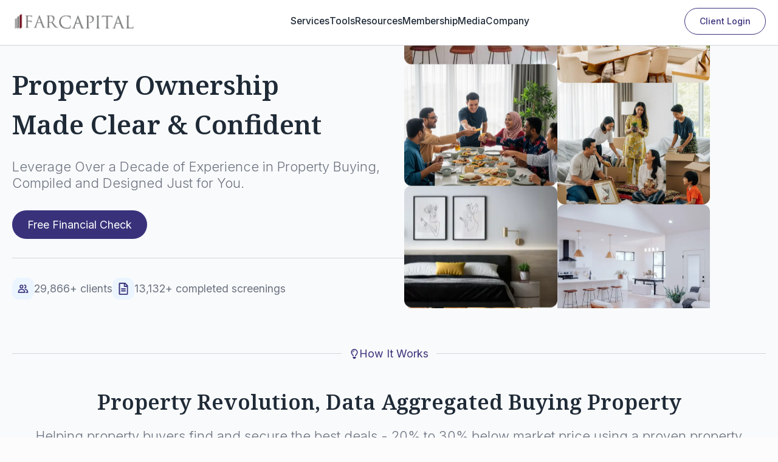

--- FILE ---
content_type: text/html; charset=UTF-8
request_url: https://farcapital.com.my/
body_size: 35135
content:
<!doctype html><html lang="en-US" prefix="og: https://ogp.me/ns#"><head><meta charset="UTF-8"><meta name="viewport" content="width=device-width, initial-scale=1"><link data-optimized="1" rel='stylesheet' href='https://farcapital.com.my/wp-content/litespeed/css/2a609a1089938a00cd00aa71c272ca01.css?ver=2ca01'> <script id="cookieyes" type="text/javascript" src="https://cdn-cookieyes.com/client_data/d528207f73a3514100c73b67/script.js" defer data-deferred="1"></script>  <script data-cfasync="false" data-pagespeed-no-defer>var gtm4wp_datalayer_name = "dataLayer";
	var dataLayer = dataLayer || [];
	const gtm4wp_use_sku_instead = 0;
	const gtm4wp_currency = 'MYR';
	const gtm4wp_product_per_impression = 10;
	const gtm4wp_clear_ecommerce = false;
	const gtm4wp_datalayer_max_timeout = 2000;</script> <title>Property Deals | FAR Capital</title><meta name="description" content="Leverage Over a Decade of Experience in Property Buying, Compiled and Designed Just for You."/><meta name="robots" content="follow, index, max-snippet:-1, max-video-preview:-1, max-image-preview:large"/><link rel="canonical" href="https://farcapital.com.my/" /><meta property="og:locale" content="en_US" /><meta property="og:type" content="website" /><meta property="og:title" content="Property Deals | FAR Capital" /><meta property="og:description" content="Leverage Over a Decade of Experience in Property Buying, Compiled and Designed Just for You." /><meta property="og:url" content="https://farcapital.com.my/" /><meta property="og:site_name" content="FAR Capital" /><meta property="og:updated_time" content="2025-10-23T16:56:51+08:00" /><meta property="article:published_time" content="2025-09-12T10:47:12+08:00" /><meta property="article:modified_time" content="2025-10-23T16:56:51+08:00" /><meta name="twitter:card" content="summary_large_image" /><meta name="twitter:title" content="Property Deals | FAR Capital" /><meta name="twitter:description" content="Leverage Over a Decade of Experience in Property Buying, Compiled and Designed Just for You." /><meta name="twitter:site" content="@WTFaizul" /><meta name="twitter:creator" content="@WTFaizul" /><meta name="twitter:label1" content="Written by" /><meta name="twitter:data1" content="Samsul Zamzuri" /><meta name="twitter:label2" content="Time to read" /><meta name="twitter:data2" content="Less than a minute" /> <script type="application/ld+json" class="rank-math-schema-pro">{"@context":"https://schema.org","@graph":[{"@type":"Place","@id":"https://farcapital.com.my/#place","address":{"@type":"PostalAddress","streetAddress":"1mk, Office Suite 15-7, Menara, 1, Jalan Kiara,","addressLocality":"Mont Kiara","addressRegion":"Kuala Lumpur","postalCode":"50480","addressCountry":"Malaysia"}},{"@type":["RealEstateAgent","Organization"],"@id":"https://farcapital.com.my/#organization","name":"FAR Capital","url":"https://farcapital.com.my","sameAs":["https://www.facebook.com/farcapital","https://twitter.com/WTFaizul"],"email":"hello@farcapital.com.my","address":{"@type":"PostalAddress","streetAddress":"1mk, Office Suite 15-7, Menara, 1, Jalan Kiara,","addressLocality":"Mont Kiara","addressRegion":"Kuala Lumpur","postalCode":"50480","addressCountry":"Malaysia"},"logo":{"@type":"ImageObject","@id":"https://farcapital.com.my/#logo","url":"https://farcapital.com.my/wp-content/uploads/2022/07/FAR-Logo-02-e1657821865363.png","contentUrl":"https://farcapital.com.my/wp-content/uploads/2022/07/FAR-Logo-02-e1657821865363.png","caption":"FAR Capital","inLanguage":"en-US","width":"150","height":"150"},"openingHours":["Monday,Tuesday,Wednesday,Thursday,Friday 09:00-18:00"],"location":{"@id":"https://farcapital.com.my/#place"},"image":{"@id":"https://farcapital.com.my/#logo"},"telephone":"03-6206 5857"},{"@type":"WebSite","@id":"https://farcapital.com.my/#website","url":"https://farcapital.com.my","name":"FAR Capital","publisher":{"@id":"https://farcapital.com.my/#organization"},"inLanguage":"en-US","potentialAction":{"@type":"SearchAction","target":"https://farcapital.com.my/?s={search_term_string}","query-input":"required name=search_term_string"}},{"@type":"WebPage","@id":"https://farcapital.com.my/#webpage","url":"https://farcapital.com.my/","name":"Property Deals | FAR Capital","datePublished":"2025-09-12T10:47:12+08:00","dateModified":"2025-10-23T16:56:51+08:00","about":{"@id":"https://farcapital.com.my/#organization"},"isPartOf":{"@id":"https://farcapital.com.my/#website"},"inLanguage":"en-US"},{"@type":"Person","@id":"https://farcapital.com.my/author/admin_samsul/","name":"Samsul Zamzuri","url":"https://farcapital.com.my/author/admin_samsul/","image":{"@type":"ImageObject","@id":"https://farcapital.com.my/wp-content/litespeed/avatar/8806d5490e0aa42fa7fe32cabe91b74d.jpg?ver=1769010939","url":"https://farcapital.com.my/wp-content/litespeed/avatar/8806d5490e0aa42fa7fe32cabe91b74d.jpg?ver=1769010939","caption":"Samsul Zamzuri","inLanguage":"en-US"},"worksFor":{"@id":"https://farcapital.com.my/#organization"}},{"@type":"Article","headline":"Property Deals | FAR Capital","keywords":"property","datePublished":"2025-09-12T10:47:12+08:00","dateModified":"2025-10-23T16:56:51+08:00","author":{"@id":"https://farcapital.com.my/author/admin_samsul/","name":"Samsul Zamzuri"},"publisher":{"@id":"https://farcapital.com.my/#organization"},"description":"Leverage Over a Decade of Experience in Property Buying, Compiled and Designed Just for You.","name":"Property Deals | FAR Capital","@id":"https://farcapital.com.my/#richSnippet","isPartOf":{"@id":"https://farcapital.com.my/#webpage"},"inLanguage":"en-US","mainEntityOfPage":{"@id":"https://farcapital.com.my/#webpage"}}]}</script> <link rel='dns-prefetch' href='//client.crisp.chat' /><link rel="alternate" title="oEmbed (JSON)" type="application/json+oembed" href="https://farcapital.com.my/wp-json/oembed/1.0/embed?url=https%3A%2F%2Ffarcapital.com.my%2F" /><link rel="alternate" title="oEmbed (XML)" type="text/xml+oembed" href="https://farcapital.com.my/wp-json/oembed/1.0/embed?url=https%3A%2F%2Ffarcapital.com.my%2F&#038;format=xml" /><style id='wp-img-auto-sizes-contain-inline-css' type='text/css'>img:is([sizes=auto i],[sizes^="auto," i]){contain-intrinsic-size:3000px 1500px}
/*# sourceURL=wp-img-auto-sizes-contain-inline-css */</style><link data-optimized="1" rel='stylesheet' id='formidable-css' href='https://farcapital.com.my/wp-content/litespeed/css/f29857dae192b4c7457121ec419b1b2b.css?ver=b1b2b' type='text/css' media='all' /><link data-optimized="1" rel='stylesheet' id='wp-block-library-css' href='https://farcapital.com.my/wp-content/litespeed/css/83136480ae9c59339d2f28650dc4b94d.css?ver=4b94d' type='text/css' media='all' /><style id='classic-theme-styles-inline-css' type='text/css'>/*! This file is auto-generated */
.wp-block-button__link{color:#fff;background-color:#32373c;border-radius:9999px;box-shadow:none;text-decoration:none;padding:calc(.667em + 2px) calc(1.333em + 2px);font-size:1.125em}.wp-block-file__button{background:#32373c;color:#fff;text-decoration:none}
/*# sourceURL=/wp-includes/css/classic-themes.min.css */</style><link data-optimized="1" rel='stylesheet' id='wdp-style-css' href='https://farcapital.com.my/wp-content/litespeed/css/8f10b46d0f4df1f310ffc6e30519aa2c.css?ver=9aa2c' type='text/css' media='all' /><style id='dominant-color-styles-inline-css' type='text/css'>img[data-dominant-color]:not(.has-transparency) { background-color: var(--dominant-color); }
/*# sourceURL=dominant-color-styles-inline-css */</style><link data-optimized="1" rel='stylesheet' id='headspin-ds-styles-css' href='https://farcapital.com.my/wp-content/litespeed/css/a2f1a38814b3b7fb06023eba9bd21fab.css?ver=21fab' type='text/css' media='all' /> <script type="text/javascript" src="https://farcapital.com.my/wp-includes/js/jquery/jquery.min.js" id="jquery-core-js"></script> <script data-optimized="1" type="text/javascript" src="https://farcapital.com.my/wp-content/litespeed/js/f642db17a3bee825ad059563c42f0ab8.js?ver=f0ab8" id="jquery-migrate-js" defer data-deferred="1"></script> <script type="text/javascript" id="awd-script-js-extra" src="[data-uri]" defer></script> <script data-optimized="1" type="text/javascript" src="https://farcapital.com.my/wp-content/litespeed/js/458182afd6fd42fbc6f339f5ef79f1ae.js?ver=9f1ae" id="awd-script-js" defer data-deferred="1"></script> <script data-optimized="1" type="text/javascript" src="https://farcapital.com.my/wp-content/litespeed/js/211df8396501b7e682579102b99a4602.js?ver=a4602" id="wc-jquery-blockui-js" defer="defer" data-wp-strategy="defer"></script> <script type="text/javascript" id="wc-add-to-cart-js-extra" src="[data-uri]" defer></script> <script data-optimized="1" type="text/javascript" src="https://farcapital.com.my/wp-content/litespeed/js/bde091dd0787209bf5be245d3b927608.js?ver=27608" id="wc-add-to-cart-js" defer="defer" data-wp-strategy="defer"></script> <script data-optimized="1" type="text/javascript" src="https://farcapital.com.my/wp-content/litespeed/js/ff2224be5db2362db727fb54903bf377.js?ver=bf377" id="wc-js-cookie-js" defer="defer" data-wp-strategy="defer"></script> <script type="text/javascript" id="woocommerce-js-extra" src="[data-uri]" defer></script> <script data-optimized="1" type="text/javascript" src="https://farcapital.com.my/wp-content/litespeed/js/466f7f7ac3c16645490f4c85cd985963.js?ver=85963" id="woocommerce-js" defer="defer" data-wp-strategy="defer"></script> <link rel="https://api.w.org/" href="https://farcapital.com.my/wp-json/" /><link rel="alternate" title="JSON" type="application/json" href="https://farcapital.com.my/wp-json/wp/v2/pages/33955" /><link rel="EditURI" type="application/rsd+xml" title="RSD" href="https://farcapital.com.my/xmlrpc.php?rsd" /><meta name="generator" content="WordPress 6.9" /><link rel='shortlink' href='https://farcapital.com.my/' /><meta name="generator" content="auto-sizes 1.7.0"><meta name="generator" content="dominant-color-images 1.2.0"><meta name="generator" content="performance-lab 4.0.1; plugins: auto-sizes, dominant-color-images, embed-optimizer, image-prioritizer, performant-translations, nocache-bfcache, speculation-rules, webp-uploads"><meta name="generator" content="performant-translations 1.2.0"><meta name="generator" content="webp-uploads 2.6.1">
 <script src="[data-uri]" defer></script> <script src="[data-uri]" defer></script> <script type="text/javascript" src="[data-uri]" defer></script> <script src="https://www.googletagmanager.com/gtag/js?id=AW-10944990605" defer data-deferred="1"></script> <script src="[data-uri]" defer></script>  <script src="[data-uri]" defer></script> 
 <script data-cfasync="false" data-pagespeed-no-defer type="text/javascript">var dataLayer_content = {"pagePostType":"frontpage","pagePostType2":"single-page","pagePostAuthor":"Samsul Zamzuri"};
	dataLayer.push( dataLayer_content );</script> <script data-cfasync="false" data-pagespeed-no-defer type="text/javascript">(function(w,d,s,l,i){w[l]=w[l]||[];w[l].push({'gtm.start':
new Date().getTime(),event:'gtm.js'});var f=d.getElementsByTagName(s)[0],
j=d.createElement(s),dl=l!='dataLayer'?'&l='+l:'';j.async=true;j.src=
'//www.googletagmanager.com/gtm.js?id='+i+dl;f.parentNode.insertBefore(j,f);
})(window,document,'script','dataLayer','GTM-59FZR5R');</script>  <script src="[data-uri]" defer></script> <meta name="generator" content="speculation-rules 1.6.0">
<noscript><style>.woocommerce-product-gallery{ opacity: 1 !important; }</style></noscript>
 <script type='text/javascript' src="[data-uri]" defer></script>  <script type='text/javascript' src="[data-uri]" defer></script><script type='text/javascript' src="[data-uri]" defer></script><meta name="generator" content="optimization-detective 1.0.0-beta4"><meta name="generator" content="embed-optimizer 1.0.0-beta3"><meta name="generator" content="image-prioritizer 1.0.0-beta3"> <script type="text/javascript" id="google_gtagjs" src="https://farcapital.com.my/?local_ga_js=7a1a3f05a88f0719270366e1f57b593d" defer data-deferred="1"></script> <script type="text/javascript" id="google_gtagjs-inline" src="[data-uri]" defer></script> <link rel="icon" href="https://farcapital.com.my/wp-content/uploads/2021/04/cropped-cropped-FAR-Capital-32x32.png" sizes="32x32" /><link rel="icon" href="https://farcapital.com.my/wp-content/uploads/2021/04/cropped-cropped-FAR-Capital-192x192.png" sizes="192x192" /><link rel="apple-touch-icon" href="https://farcapital.com.my/wp-content/uploads/2021/04/cropped-cropped-FAR-Capital-180x180.png" /><meta name="msapplication-TileImage" content="https://farcapital.com.my/wp-content/uploads/2021/04/cropped-cropped-FAR-Capital-270x270.png" /><link data-optimized="1" rel="stylesheet" href="https://farcapital.com.my/wp-content/litespeed/css/65022c162da03cd9a46478288ac691d9.css?ver=691d9" /><link data-optimized="1" rel="stylesheet" href="https://farcapital.com.my/wp-content/litespeed/css/19931843ed98de170d4f4d289ba9c7a0.css?ver=2c787" /><link data-optimized="1" rel="stylesheet" href="https://farcapital.com.my/wp-content/litespeed/css/09349397dd231066cd653c8c53cd9c65.css?ver=a4d05" /><link rel="stylesheet" href="https://fonts.googleapis.com/css2?family=Inter:ital,wght@0,100;0,200;0,300;0,400;0,500;0,600;0,700;0,800;0,900;1,100;1,200;1,300;1,400;1,500;1,600;1,700;1,800;1,900&family=Noto Serif:ital,wght@0,100;0,200;0,300;0,400;0,500;0,600;0,700;0,800;0,900;1,100;1,200;1,300;1,400;1,500;1,600;1,700;1,800;1,900&family=Poppins:ital,wght@0,100;0,200;0,300;0,400;0,500;0,600;0,700;0,800;0,900;1,100;1,200;1,300;1,400;1,500;1,600;1,700;1,800;1,900&display=swap" /><link data-optimized="1" rel="stylesheet" href="https://farcapital.com.my/wp-content/litespeed/css/7bd6d350c51773487fc774ce739ed015.css?ver=e602e" /><link data-optimized="1" rel="stylesheet" href="https://farcapital.com.my/wp-content/litespeed/css/62b751350859bb2fd5561aeb720be86e.css?ver=d4af4" /><link data-optimized="1" rel="stylesheet" href="https://farcapital.com.my/wp-content/litespeed/css/8c90ff9f50800792757420fb72f2ff70.css?ver=47fa2" /><link data-optimized="1" rel="stylesheet" href="https://farcapital.com.my/wp-content/litespeed/css/c78eec2e7c168b42cafb02bc7acefacd.css?ver=1ad91" /><link data-optimized="1" rel="stylesheet" href="https://farcapital.com.my/wp-content/litespeed/css/e38947f67444dd5aa2af03429e50f91e.css?ver=791ee" /><link data-optimized="1" rel="stylesheet" href="https://farcapital.com.my/wp-content/litespeed/css/89eb12bcef6efd4e5e9090fd95c773ef.css?ver=a523c" /><link data-optimized="1" rel="stylesheet" href="https://farcapital.com.my/wp-content/litespeed/css/da2eb937b82a5906bae720d58f5eb197.css?ver=336d8" /><link data-optimized="1" rel="stylesheet" href="https://farcapital.com.my/wp-content/litespeed/css/7134ab1446763cbb0c6202c5c8da069d.css?ver=6904f" /><link data-optimized="1" rel="stylesheet" href="https://farcapital.com.my/wp-content/litespeed/css/46d26ea2054dc23cdff97d97d0cff1d2.css?ver=b5204" /> <script type="text/javascript" src="https://app.viral-loops.com/widgetsV2/core/loader.js" data-campaign-id="TkGexA241TKKkHEgnKwh6uqna94" id="viral-loops-loader" defer data-deferred="1"></script>  <script src="https://cdn.amplitude.com/script/7517924c8271de70a7d1b3ee98273d61.js" defer data-deferred="1"></script><script src="[data-uri]" defer></script> <script src="[data-uri]" defer></script>  <script src="[data-uri]" defer></script>  <script src="https://cdn.amplitude.com/script/7517924c8271de70a7d1b3ee98273d61.experiment.js" defer data-deferred="1"></script>  <script src="[data-uri]" defer></script>  <script src="[data-uri]" defer></script> <noscript><img height="1" width="1" style="display:none"
src="https://www.facebook.com/tr?id=1261811445236349&ev=PageView&noscript=1"
/></noscript>
 <script src="https://analytics.ahrefs.com/analytics.js" data-key="y7088M8zSXcvu2XYrcX7+w" defer data-deferred="1"></script> <meta name="format-detection" content="telephone=no"></head><body class="home wp-singular page-template-default page page-id-33955 wp-theme-breakdance-zero breakdance theme-breakdance-zero woocommerce-no-js">
<svg class="breakdance-global-gradients-sprite" aria-hidden="true"><linearGradient x1="0.5" y1="1" x2="0.5" y2="0" id="bde-palette-gradient-1-f1097887-0de0-4e92-bc43-7dd34903b2e5"><stop stop-opacity="1" stop-color="#480203" offset="0"></stop><stop stop-opacity="1" stop-color="#05224b" offset="0.9846153846153847"></stop></linearGradient><linearGradient x1="0.061392280451452286" y1="0" x2="0.9386077195485477" y2="1" id="bde-palette-header-717fb3ec-7c07-44a4-a8ed-1adab471c15c-gradient-8"><stop stop-opacity="1" stop-color="#7e8080" offset="0"></stop><stop stop-opacity="1" stop-color="#a1a0a0" offset="0.9897435897435898"></stop></linearGradient></svg><noscript><iframe src="https://www.googletagmanager.com/ns.html?id=GTM-59FZR5R" height="0" width="0" style="display:none;visibility:hidden" aria-hidden="true"></iframe></noscript><noscript>
<img height="1" width="1" style="display:none" alt="fbpx"
src="https://www.facebook.com/tr?id=906826006144495&ev=PageView&noscript=1" />
</noscript><header class="bde-header-builder-33961-100 bde-header-builder bde-header-builder--sticky-scroll-slide"><div class="bde-header-builder__container"><a class="bde-container-link-33961-101 bde-container-link breakdance-link" href="/" target="_self" data-type="url"><img class="bde-image2-33961-102 bde-image2" src="https://farcapital.com.my/wp-content/uploads/2024/06/FC-Logo.webp" loading="lazy" srcset="https://farcapital.com.my/wp-content/uploads/2024/06/FC-Logo.webp 854w, https://farcapital.com.my/wp-content/uploads/2024/06/FC-Logo-300x47.webp 300w, https://farcapital.com.my/wp-content/uploads/2024/06/FC-Logo-768x121.webp 768w" sizes="(max-width: 854px) 100vw, 854px"></a><div class="bde-menu-33961-103 bde-menu"><nav class="breakdance-menu breakdance-menu--collapse   hide-arrows-on-desktop ">
<button class="breakdance-menu-toggle breakdance-menu-toggle--squeeze" type="button" aria-label="Open Menu" aria-expanded="false" aria-controls="menu-103">
<span class="breakdance-menu-toggle-icon">
<span class="breakdance-menu-toggle-lines"></span>
</span>
</button><ul class="breakdance-menu-list" id="menu-103"><li class="breakdance-menu-topbar">
<a class="breakdance-menu-topbar-logo" href="/">
<img src="https://farcapital.com.my/wp-content/uploads/2024/06/FC-Logo.webp" alt="" width="" />
</a>
<button class="breakdance-menu-close-button" type="button">Close</button></li><li class="bde-menu-dropdown-33961-104 bde-menu-dropdown breakdance-menu-item"><div class="breakdance-dropdown "><div class="breakdance-dropdown-toggle">
<button class="breakdance-menu-link" type="button" aria-expanded="false" aria-controls="dropdown-104" >
Services
</button>
<button class="breakdance-menu-link-arrow" type="button" aria-expanded="false" aria-controls="dropdown-104" aria-label="Services Submenu"></button></div><div class="breakdance-dropdown-floater" aria-hidden="true" id="dropdown-104"><div class="breakdance-dropdown-body"><div class="breakdance-dropdown-section breakdance-dropdown-section--"><div class="breakdance-dropdown-columns"><div class="breakdance-dropdown-column "><ul class="breakdance-dropdown-links"><li class="breakdance-dropdown-item">
<a class="breakdance-link breakdance-dropdown-link" href="/property-deals/" target="_self" data-type="url"  >
<span class="breakdance-dropdown-link__label">
<span class="breakdance-dropdown-link__text">Property Deals</span>
</span>
</a></li><li class="breakdance-dropdown-item">
<a class="breakdance-link breakdance-dropdown-link" href="/property-developers/" target="_self" data-type="url"  >
<span class="breakdance-dropdown-link__label">
<span class="breakdance-dropdown-link__text">Property Developers</span>
</span>
</a></li></ul></div></div></div></div></div></div></li><li class="breakdance-menu-item-33961-105 breakdance-menu-item">
<a class="breakdance-link breakdance-menu-link" href="/tools" target="_self" data-type="url"  >
Tools
</a></li><li class="bde-menu-dropdown-33961-114 bde-menu-dropdown breakdance-menu-item"><div class="breakdance-dropdown "><div class="breakdance-dropdown-toggle">
<button class="breakdance-menu-link" type="button" aria-expanded="false" aria-controls="dropdown-114" >
Resources
</button>
<button class="breakdance-menu-link-arrow" type="button" aria-expanded="false" aria-controls="dropdown-114" aria-label="Resources Submenu"></button></div><div class="breakdance-dropdown-floater" aria-hidden="true" id="dropdown-114"><div class="breakdance-dropdown-body"><div class="breakdance-dropdown-section breakdance-dropdown-section--"><div class="breakdance-dropdown-columns"><div class="breakdance-dropdown-column "><ul class="breakdance-dropdown-links"><li class="breakdance-dropdown-item">
<a class="breakdance-link breakdance-dropdown-link" href="https://farcapital.com.my/blogs/" target="_self" data-type="url"  >
<span class="breakdance-dropdown-link__label">
<span class="breakdance-dropdown-link__text">Blog</span>
</span>
</a></li><li class="breakdance-dropdown-item">
<a class="breakdance-link breakdance-dropdown-link" href="https://farcapital.com.my/stories/" target="_self" data-type="url"  >
<span class="breakdance-dropdown-link__label">
<span class="breakdance-dropdown-link__text">Stories</span>
</span>
</a></li><li class="breakdance-dropdown-item">
<a class="breakdance-link breakdance-dropdown-link" href="https://farcapital.com.my/events/" target="_self" data-type="url"  >
<span class="breakdance-dropdown-link__label">
<span class="breakdance-dropdown-link__text">Events</span>
</span>
</a></li></ul></div></div></div></div></div></div></li><li class="bde-menu-dropdown-33961-115 bde-menu-dropdown breakdance-menu-item"><div class="breakdance-dropdown "><div class="breakdance-dropdown-toggle">
<button class="breakdance-menu-link" type="button" aria-expanded="false" aria-controls="dropdown-115" >
Membership
</button>
<button class="breakdance-menu-link-arrow" type="button" aria-expanded="false" aria-controls="dropdown-115" aria-label="Membership Submenu"></button></div><div class="breakdance-dropdown-floater" aria-hidden="true" id="dropdown-115"><div class="breakdance-dropdown-body"><div class="breakdance-dropdown-section breakdance-dropdown-section--"><div class="breakdance-dropdown-columns"><div class="breakdance-dropdown-column "><ul class="breakdance-dropdown-links"><li class="breakdance-dropdown-item">
<a class="breakdance-link breakdance-dropdown-link" href="https://farcapital.com.my/membership-individual/" target="_self" data-type="url"  >
<span class="breakdance-dropdown-link__label">
<span class="breakdance-dropdown-link__text">Individual</span>
</span>
</a></li><li class="breakdance-dropdown-item">
<a class="breakdance-link breakdance-dropdown-link" href="https://farcapital.com.my/membership-corporate/" target="_self" data-type="url"  >
<span class="breakdance-dropdown-link__label">
<span class="breakdance-dropdown-link__text">Corporate</span>
</span>
</a></li></ul></div></div></div></div></div></div></li><li class="breakdance-menu-item-33961-106 breakdance-menu-item">
<a class="breakdance-link breakdance-menu-link" href="https://farcapital.com.my/media/" target="_self" data-type="url"  >
Media
</a></li><li class="bde-menu-dropdown-33961-116 bde-menu-dropdown breakdance-menu-item"><div class="breakdance-dropdown "><div class="breakdance-dropdown-toggle">
<button class="breakdance-menu-link" type="button" aria-expanded="false" aria-controls="dropdown-116" >
Company
</button>
<button class="breakdance-menu-link-arrow" type="button" aria-expanded="false" aria-controls="dropdown-116" aria-label="Company Submenu"></button></div><div class="breakdance-dropdown-floater" aria-hidden="true" id="dropdown-116"><div class="breakdance-dropdown-body"><div class="breakdance-dropdown-section breakdance-dropdown-section--"><div class="breakdance-dropdown-columns"><div class="breakdance-dropdown-column "><ul class="breakdance-dropdown-links"><li class="breakdance-dropdown-item">
<a class="breakdance-link breakdance-dropdown-link" href="https://farcapital.com.my/about-us/" target="_self" data-type="url"  >
<span class="breakdance-dropdown-link__label">
<span class="breakdance-dropdown-link__text">About Us</span>
</span>
</a></li><li class="breakdance-dropdown-item">
<a class="breakdance-link breakdance-dropdown-link" href="https://careers.farcapital.com.my" target="_self" data-type="url"  >
<span class="breakdance-dropdown-link__label">
<span class="breakdance-dropdown-link__text">Careers</span>
</span>
</a></li><li class="breakdance-dropdown-item">
<a class="breakdance-link breakdance-dropdown-link" href="https://farcapital.com.my/contact/" target="_self" data-type="url"  >
<span class="breakdance-dropdown-link__label">
<span class="breakdance-dropdown-link__text">Contact Us</span>
</span>
</a></li></ul></div></div></div></div></div></div></li><li class="bde-button-33961-110 bde-button breakdance-menu-item">
<a class="breakdance-link button-atom button-atom--secondary bde-button__button" href="https://farcapital.onelogin.com/portal" target="_self" data-type="url"  >
<span class="button-atom__text">Client Login</span>
</a></li></ul></nav></div><div class="bde-div-33961-111 bde-div"><div class="bde-button-33961-113 bde-button">
<a class="breakdance-link button-atom button-atom--custom bde-button__button" href="https://farcapital.onelogin.com/portal" target="_self" data-type="url"  >
<span class="button-atom__text">Client Login</span>
</a></div></div></div><div class="bde-header-builder__header-builder-border-bottom"></div></header><section class="bde-section-33955-100 bde-section" lazy-hero="8"><div class="section-container"><div class="bde-columns-33955-101 bde-columns"><div class="bde-column-33955-102 bde-column"><h1 class="bde-heading-33955-104 bde-heading">
Property Ownership <br>Made Clear & Confident</h1><p class="bde-text-33955-105 bde-text">
Leverage Over a Decade of Experience in Property Buying, Compiled and Designed Just for You.</p><div class="bde-button-33955-107 bde-button">
<a class="breakdance-link button-atom button-atom--primary bde-button__button" href="https://matchbank.com/lite_screening" target="_self" data-type="url"  >
<span class="button-atom__text">Free Financial Check</span>
</a></div><div class="bde-fancy-divider-33955-192 bde-fancy-divider"><div class="bde-fancy-divider__wrapper"><div class="bde-fancy-divider__separator   "></div></div></div><div class="bde-icon-list-33955-193 bde-icon-list bde-icon-list--background"><ul><li><div class='bde-icon-list__item-wrapper'>
<span class='bde-icon-list__icon'>
<svg xmlns="http://www.w3.org/2000/svg" width="512" height="512" viewBox="0 0 24 24" fill="#39327B"><g class="users-outline"><g fill="#39327B" fill-rule="evenodd" class="Vector" clip-rule="evenodd"><path d="M8.75 9.5a1.75 1.75 0 1 0 0-3.5a1.75 1.75 0 0 0 0 3.5m0 2a3.75 3.75 0 1 0 0-7.5a3.75 3.75 0 0 0 0 7.5m-5.484 3.027c.899-1.249 2.269-2.027 4.02-2.027h3.428c1.752 0 3.121.778 4.02 2.027C15.607 15.74 16 17.339 16 19a1 1 0 1 1-2 0c0-1.377-.33-2.527-.89-3.305c-.533-.742-1.307-1.195-2.396-1.195H7.286c-1.09 0-1.863.453-2.397 1.195C4.33 16.472 4 17.623 4 19a1 1 0 1 1-2 0c0-1.661.393-3.26 1.266-4.473"/><path d="M2 19a1 1 0 0 1 1-1h11.971a1 1 0 0 1 0 2H3a1 1 0 0 1-1-1M14.892 5.867l-.028-.002a2.3 2.3 0 0 1-.445-.07c-.345-.092-.655-.276-.796-.595l-.013-.028c-.208-.47.006-1.033.513-1.12a3.75 3.75 0 1 1 .596 7.448c-.514-.004-.815-.526-.684-1.023l.008-.03c.088-.338.366-.569.69-.714a2.3 2.3 0 0 1 .456-.147a1.887 1.887 0 0 0-.297-3.719M15.5 13.5a1 1 0 0 1 1-1h.214c1.752 0 3.121.778 4.02 2.027C21.607 15.74 22 17.339 22 19a1 1 0 1 1-2 0c0-1.377-.33-2.527-.89-3.305c-.533-.742-1.307-1.195-2.396-1.195H16.5a1 1 0 0 1-1-1"/><path d="M17 19a1 1 0 0 1 1-1h2.971a1 1 0 0 1 0 2H18a1 1 0 0 1-1-1"/></g></g></svg>
</span>
<span class='bde-icon-list__text' >
29,866+ clients
</span></div></li><li><div class='bde-icon-list__item-wrapper'>
<span class='bde-icon-list__icon'>
<svg xmlns="http://www.w3.org/2000/svg" viewBox="0 0 384 512"><path d="M288 248v28c0 6.6-5.4 12-12 12H108c-6.6 0-12-5.4-12-12v-28c0-6.6 5.4-12 12-12h168c6.6 0 12 5.4 12 12zm-12 72H108c-6.6 0-12 5.4-12 12v28c0 6.6 5.4 12 12 12h168c6.6 0 12-5.4 12-12v-28c0-6.6-5.4-12-12-12zm108-188.1V464c0 26.5-21.5 48-48 48H48c-26.5 0-48-21.5-48-48V48C0 21.5 21.5 0 48 0h204.1C264.8 0 277 5.1 286 14.1L369.9 98c9 8.9 14.1 21.2 14.1 33.9zm-128-80V128h76.1L256 51.9zM336 464V176H232c-13.3 0-24-10.7-24-24V48H48v416h288z"/></svg>
</span>
<span class='bde-icon-list__text' >
13,132+ completed screenings
</span></div></li></ul></div></div><div class="bde-column-33955-109 bde-column"><div class="bde-columns-33955-110 bde-columns"><div class="bde-column-33955-111 bde-column"><div class="bde-div-33955-112 bde-div"><div class="bde-image-33955-113 bde-image"><figure class="breakdance-image breakdance-image--34226"><div class="breakdance-image-container"><div class="breakdance-image-clip"><img class="breakdance-image-object" src="https://farcapital.com.my/wp-content/uploads/2025/09/slide-1-300x200.webp" width="300" height="200"></div></div></figure></div><div class="bde-image-33955-114 bde-image"><figure class="breakdance-image breakdance-image--34407"><div class="breakdance-image-container"><div class="breakdance-image-clip"><img class="breakdance-image-object" src="https://farcapital.com.my/wp-content/uploads/2025/09/09b6d5925e18af88c4db3030745ee0262e709ee4-300x300.webp" width="300" height="300" srcset="https://farcapital.com.my/wp-content/uploads/2025/09/09b6d5925e18af88c4db3030745ee0262e709ee4.webp 800w, https://farcapital.com.my/wp-content/uploads/2025/09/09b6d5925e18af88c4db3030745ee0262e709ee4-300x300.webp 300w, https://farcapital.com.my/wp-content/uploads/2025/09/09b6d5925e18af88c4db3030745ee0262e709ee4-150x150.webp 150w, https://farcapital.com.my/wp-content/uploads/2025/09/09b6d5925e18af88c4db3030745ee0262e709ee4-768x768.webp 768w" sizes="(max-width: 800px) 100vw, 800px"></div></div></figure></div><div class="bde-image-33955-115 bde-image"><figure class="breakdance-image breakdance-image--34229"><div class="breakdance-image-container"><div class="breakdance-image-clip"><img class="breakdance-image-object" src="https://farcapital.com.my/wp-content/uploads/2025/09/slide-3-300x265.webp" width="300" height="265" srcset="https://farcapital.com.my/wp-content/uploads/2025/09/slide-3-300x265.webp 300w, https://farcapital.com.my/wp-content/uploads/2025/09/slide-3-1024x903.webp 1024w, https://farcapital.com.my/wp-content/uploads/2025/09/slide-3-150x132.webp 150w, https://farcapital.com.my/wp-content/uploads/2025/09/slide-3-768x678.webp 768w, https://farcapital.com.my/wp-content/uploads/2025/09/slide-3-1200x1059.webp 1200w" sizes="(max-width: 300px) 100vw, 300px"></div></div></figure></div><div class="bde-image-33955-116 bde-image"><figure class="breakdance-image breakdance-image--34408"><div class="breakdance-image-container"><div class="breakdance-image-clip"><img class="breakdance-image-object" src="https://farcapital.com.my/wp-content/uploads/2025/09/8baa07eb2df1beb4b605642e7f4bd0bec639042a-300x300.webp" width="300" height="300" srcset="https://farcapital.com.my/wp-content/uploads/2025/09/8baa07eb2df1beb4b605642e7f4bd0bec639042a.webp 1024w, https://farcapital.com.my/wp-content/uploads/2025/09/8baa07eb2df1beb4b605642e7f4bd0bec639042a-300x300.webp 300w, https://farcapital.com.my/wp-content/uploads/2025/09/8baa07eb2df1beb4b605642e7f4bd0bec639042a-150x150.webp 150w, https://farcapital.com.my/wp-content/uploads/2025/09/8baa07eb2df1beb4b605642e7f4bd0bec639042a-768x768.webp 768w, https://farcapital.com.my/wp-content/uploads/2025/09/8baa07eb2df1beb4b605642e7f4bd0bec639042a-800x800.webp 800w" sizes="(max-width: 1024px) 100vw, 1024px"></div></div></figure></div><div class="bde-image-33955-117 bde-image"><figure class="breakdance-image breakdance-image--34237"><div class="breakdance-image-container"><div class="breakdance-image-clip"><img class="breakdance-image-object" src="https://farcapital.com.my/wp-content/uploads/2025/09/slide-6-300x265.webp" width="300" height="265" srcset="https://farcapital.com.my/wp-content/uploads/2025/09/slide-6.webp 2458w, https://farcapital.com.my/wp-content/uploads/2025/09/slide-6-300x265.webp 300w, https://farcapital.com.my/wp-content/uploads/2025/09/slide-6-1024x904.webp 1024w, https://farcapital.com.my/wp-content/uploads/2025/09/slide-6-150x132.webp 150w, https://farcapital.com.my/wp-content/uploads/2025/09/slide-6-768x678.webp 768w, https://farcapital.com.my/wp-content/uploads/2025/09/slide-6-1536x1355.webp 1536w, https://farcapital.com.my/wp-content/uploads/2025/09/slide-6-2048x1807.webp 2048w, https://farcapital.com.my/wp-content/uploads/2025/09/slide-6-1200x1059.webp 1200w" sizes="(max-width: 2458px) 100vw, 2458px"></div></div></figure></div><div class="bde-image-33955-508 bde-image"><figure class="breakdance-image breakdance-image--34410"><div class="breakdance-image-container"><div class="breakdance-image-clip"><img class="breakdance-image-object" src="https://farcapital.com.my/wp-content/uploads/2025/09/5a6341d1b1bbb4c9b5f91b6847897380cebe844f-300x300.webp" width="300" height="300" srcset="https://farcapital.com.my/wp-content/uploads/2025/09/5a6341d1b1bbb4c9b5f91b6847897380cebe844f.webp 800w, https://farcapital.com.my/wp-content/uploads/2025/09/5a6341d1b1bbb4c9b5f91b6847897380cebe844f-300x300.webp 300w, https://farcapital.com.my/wp-content/uploads/2025/09/5a6341d1b1bbb4c9b5f91b6847897380cebe844f-150x150.webp 150w, https://farcapital.com.my/wp-content/uploads/2025/09/5a6341d1b1bbb4c9b5f91b6847897380cebe844f-768x768.webp 768w" sizes="(max-width: 800px) 100vw, 800px"></div></div></figure></div></div><div class="bde-div-33955-118 bde-div"><div class="bde-image-33955-119 bde-image"><figure class="breakdance-image breakdance-image--34226"><div class="breakdance-image-container"><div class="breakdance-image-clip"><img class="breakdance-image-object" src="https://farcapital.com.my/wp-content/uploads/2025/09/slide-1-300x200.webp" width="300" height="200" srcset="https://farcapital.com.my/wp-content/uploads/2025/09/slide-1.webp 1742w, https://farcapital.com.my/wp-content/uploads/2025/09/slide-1-300x200.webp 300w, https://farcapital.com.my/wp-content/uploads/2025/09/slide-1-1024x682.webp 1024w, https://farcapital.com.my/wp-content/uploads/2025/09/slide-1-150x100.webp 150w, https://farcapital.com.my/wp-content/uploads/2025/09/slide-1-768x512.webp 768w, https://farcapital.com.my/wp-content/uploads/2025/09/slide-1-1536x1024.webp 1536w, https://farcapital.com.my/wp-content/uploads/2025/09/slide-1-1200x800.webp 1200w" sizes="(max-width: 1742px) 100vw, 1742px"></div></div></figure></div><div class="bde-image-33955-120 bde-image"><figure class="breakdance-image breakdance-image--34407"><div class="breakdance-image-container"><div class="breakdance-image-clip"><img class="breakdance-image-object" src="https://farcapital.com.my/wp-content/uploads/2025/09/09b6d5925e18af88c4db3030745ee0262e709ee4-300x300.webp" width="300" height="300" srcset="https://farcapital.com.my/wp-content/uploads/2025/09/09b6d5925e18af88c4db3030745ee0262e709ee4.webp 800w, https://farcapital.com.my/wp-content/uploads/2025/09/09b6d5925e18af88c4db3030745ee0262e709ee4-300x300.webp 300w, https://farcapital.com.my/wp-content/uploads/2025/09/09b6d5925e18af88c4db3030745ee0262e709ee4-150x150.webp 150w, https://farcapital.com.my/wp-content/uploads/2025/09/09b6d5925e18af88c4db3030745ee0262e709ee4-768x768.webp 768w" sizes="(max-width: 800px) 100vw, 800px"></div></div></figure></div><div class="bde-image-33955-121 bde-image"><figure class="breakdance-image breakdance-image--34229"><div class="breakdance-image-container"><div class="breakdance-image-clip"><img class="breakdance-image-object" src="https://farcapital.com.my/wp-content/uploads/2025/09/slide-3-300x265.webp" width="300" height="265" srcset="https://farcapital.com.my/wp-content/uploads/2025/09/slide-3.webp 1316w, https://farcapital.com.my/wp-content/uploads/2025/09/slide-3-300x265.webp 300w, https://farcapital.com.my/wp-content/uploads/2025/09/slide-3-1024x903.webp 1024w, https://farcapital.com.my/wp-content/uploads/2025/09/slide-3-150x132.webp 150w, https://farcapital.com.my/wp-content/uploads/2025/09/slide-3-768x678.webp 768w, https://farcapital.com.my/wp-content/uploads/2025/09/slide-3-1200x1059.webp 1200w" sizes="(max-width: 1316px) 100vw, 1316px"></div></div></figure></div><div class="bde-image-33955-122 bde-image"><figure class="breakdance-image breakdance-image--34408"><div class="breakdance-image-container"><div class="breakdance-image-clip"><img class="breakdance-image-object" src="https://farcapital.com.my/wp-content/uploads/2025/09/8baa07eb2df1beb4b605642e7f4bd0bec639042a-300x300.webp" width="300" height="300" srcset="https://farcapital.com.my/wp-content/uploads/2025/09/8baa07eb2df1beb4b605642e7f4bd0bec639042a.webp 1024w, https://farcapital.com.my/wp-content/uploads/2025/09/8baa07eb2df1beb4b605642e7f4bd0bec639042a-300x300.webp 300w, https://farcapital.com.my/wp-content/uploads/2025/09/8baa07eb2df1beb4b605642e7f4bd0bec639042a-150x150.webp 150w, https://farcapital.com.my/wp-content/uploads/2025/09/8baa07eb2df1beb4b605642e7f4bd0bec639042a-768x768.webp 768w, https://farcapital.com.my/wp-content/uploads/2025/09/8baa07eb2df1beb4b605642e7f4bd0bec639042a-800x800.webp 800w" sizes="(max-width: 1024px) 100vw, 1024px"></div></div></figure></div><div class="bde-image-33955-123 bde-image"><figure class="breakdance-image breakdance-image--34237"><div class="breakdance-image-container"><div class="breakdance-image-clip"><img class="breakdance-image-object" src="https://farcapital.com.my/wp-content/uploads/2025/09/slide-6-300x265.webp" width="300" height="265" srcset="https://farcapital.com.my/wp-content/uploads/2025/09/slide-6.webp 2458w, https://farcapital.com.my/wp-content/uploads/2025/09/slide-6-300x265.webp 300w, https://farcapital.com.my/wp-content/uploads/2025/09/slide-6-1024x904.webp 1024w, https://farcapital.com.my/wp-content/uploads/2025/09/slide-6-150x132.webp 150w, https://farcapital.com.my/wp-content/uploads/2025/09/slide-6-768x678.webp 768w, https://farcapital.com.my/wp-content/uploads/2025/09/slide-6-1536x1355.webp 1536w, https://farcapital.com.my/wp-content/uploads/2025/09/slide-6-2048x1807.webp 2048w, https://farcapital.com.my/wp-content/uploads/2025/09/slide-6-1200x1059.webp 1200w" sizes="(max-width: 2458px) 100vw, 2458px"></div></div></figure></div><div class="bde-image-33955-509 bde-image"><figure class="breakdance-image breakdance-image--34410"><div class="breakdance-image-container"><div class="breakdance-image-clip"><img class="breakdance-image-object" src="https://farcapital.com.my/wp-content/uploads/2025/09/5a6341d1b1bbb4c9b5f91b6847897380cebe844f-300x300.webp" width="300" height="300" srcset="https://farcapital.com.my/wp-content/uploads/2025/09/5a6341d1b1bbb4c9b5f91b6847897380cebe844f.webp 800w, https://farcapital.com.my/wp-content/uploads/2025/09/5a6341d1b1bbb4c9b5f91b6847897380cebe844f-300x300.webp 300w, https://farcapital.com.my/wp-content/uploads/2025/09/5a6341d1b1bbb4c9b5f91b6847897380cebe844f-150x150.webp 150w, https://farcapital.com.my/wp-content/uploads/2025/09/5a6341d1b1bbb4c9b5f91b6847897380cebe844f-768x768.webp 768w" sizes="(max-width: 800px) 100vw, 800px"></div></div></figure></div></div></div><div class="bde-column-33955-124 bde-column"><div class="bde-div-33955-125 bde-div"><div class="bde-image-33955-126 bde-image"><figure class="breakdance-image breakdance-image--34415"><div class="breakdance-image-container"><div class="breakdance-image-clip"><img class="breakdance-image-object" src="https://farcapital.com.my/wp-content/uploads/2025/09/9a92b289cc2236e26071aae4368f836d93d4f545-300x300.webp" width="300" height="300" srcset="https://farcapital.com.my/wp-content/uploads/2025/09/9a92b289cc2236e26071aae4368f836d93d4f545.webp 1024w, https://farcapital.com.my/wp-content/uploads/2025/09/9a92b289cc2236e26071aae4368f836d93d4f545-300x300.webp 300w, https://farcapital.com.my/wp-content/uploads/2025/09/9a92b289cc2236e26071aae4368f836d93d4f545-150x150.webp 150w, https://farcapital.com.my/wp-content/uploads/2025/09/9a92b289cc2236e26071aae4368f836d93d4f545-768x768.webp 768w, https://farcapital.com.my/wp-content/uploads/2025/09/9a92b289cc2236e26071aae4368f836d93d4f545-800x800.webp 800w" sizes="(max-width: 1024px) 100vw, 1024px"></div></div></figure></div><div class="bde-image-33955-127 bde-image"><figure class="breakdance-image breakdance-image--34227"><div class="breakdance-image-container"><div class="breakdance-image-clip"><img class="breakdance-image-object" src="https://farcapital.com.my/wp-content/uploads/2025/09/slide-2-300x200.webp" width="300" height="200" srcset="https://farcapital.com.my/wp-content/uploads/2025/09/slide-2.webp 1740w, https://farcapital.com.my/wp-content/uploads/2025/09/slide-2-300x200.webp 300w, https://farcapital.com.my/wp-content/uploads/2025/09/slide-2-1024x683.webp 1024w, https://farcapital.com.my/wp-content/uploads/2025/09/slide-2-150x100.webp 150w, https://farcapital.com.my/wp-content/uploads/2025/09/slide-2-768x512.webp 768w, https://farcapital.com.my/wp-content/uploads/2025/09/slide-2-1536x1024.webp 1536w, https://farcapital.com.my/wp-content/uploads/2025/09/slide-2-1200x800.webp 1200w" sizes="(max-width: 1740px) 100vw, 1740px"></div></div></figure></div><div class="bde-image-33955-128 bde-image"><figure class="breakdance-image breakdance-image--34416"><div class="breakdance-image-container"><div class="breakdance-image-clip"><img class="breakdance-image-object" src="https://farcapital.com.my/wp-content/uploads/2025/09/3d0d2a422883024fa118278ed653b80be197f433-300x300.webp" width="300" height="300" srcset="https://farcapital.com.my/wp-content/uploads/2025/09/3d0d2a422883024fa118278ed653b80be197f433.webp 800w, https://farcapital.com.my/wp-content/uploads/2025/09/3d0d2a422883024fa118278ed653b80be197f433-300x300.webp 300w, https://farcapital.com.my/wp-content/uploads/2025/09/3d0d2a422883024fa118278ed653b80be197f433-150x150.webp 150w, https://farcapital.com.my/wp-content/uploads/2025/09/3d0d2a422883024fa118278ed653b80be197f433-768x768.webp 768w" sizes="(max-width: 800px) 100vw, 800px"></div></div></figure></div><div class="bde-image-33955-129 bde-image"><figure class="breakdance-image breakdance-image--34230"><div class="breakdance-image-container"><div class="breakdance-image-clip"><img class="breakdance-image-object" src="https://farcapital.com.my/wp-content/uploads/2025/09/slide-4-200x300.webp" width="200" height="300" srcset="https://farcapital.com.my/wp-content/uploads/2025/09/slide-4.webp 774w, https://farcapital.com.my/wp-content/uploads/2025/09/slide-4-200x300.webp 200w, https://farcapital.com.my/wp-content/uploads/2025/09/slide-4-683x1024.webp 683w, https://farcapital.com.my/wp-content/uploads/2025/09/slide-4-100x150.webp 100w, https://farcapital.com.my/wp-content/uploads/2025/09/slide-4-768x1152.webp 768w" sizes="(max-width: 774px) 100vw, 774px"></div></div></figure></div><div class="bde-image-33955-130 bde-image"><figure class="breakdance-image breakdance-image--34417"><div class="breakdance-image-container"><div class="breakdance-image-clip"><img class="breakdance-image-object" src="https://farcapital.com.my/wp-content/uploads/2025/09/2c0d7970c3e2f0b485630cca221e1c06553bcf1f-300x300.webp" width="300" height="300" srcset="https://farcapital.com.my/wp-content/uploads/2025/09/2c0d7970c3e2f0b485630cca221e1c06553bcf1f.webp 1024w, https://farcapital.com.my/wp-content/uploads/2025/09/2c0d7970c3e2f0b485630cca221e1c06553bcf1f-300x300.webp 300w, https://farcapital.com.my/wp-content/uploads/2025/09/2c0d7970c3e2f0b485630cca221e1c06553bcf1f-150x150.webp 150w, https://farcapital.com.my/wp-content/uploads/2025/09/2c0d7970c3e2f0b485630cca221e1c06553bcf1f-768x768.webp 768w, https://farcapital.com.my/wp-content/uploads/2025/09/2c0d7970c3e2f0b485630cca221e1c06553bcf1f-800x800.webp 800w" sizes="(max-width: 1024px) 100vw, 1024px"></div></div></figure></div><div class="bde-image-33955-510 bde-image"><figure class="breakdance-image breakdance-image--34418"><div class="breakdance-image-container"><div class="breakdance-image-clip"><img class="breakdance-image-object" src="https://farcapital.com.my/wp-content/uploads/2025/09/411928375bff7a553f5b1e90fd12f463de6e20db-300x300.webp" width="300" height="300" srcset="https://farcapital.com.my/wp-content/uploads/2025/09/411928375bff7a553f5b1e90fd12f463de6e20db.webp 1024w, https://farcapital.com.my/wp-content/uploads/2025/09/411928375bff7a553f5b1e90fd12f463de6e20db-300x300.webp 300w, https://farcapital.com.my/wp-content/uploads/2025/09/411928375bff7a553f5b1e90fd12f463de6e20db-150x150.webp 150w, https://farcapital.com.my/wp-content/uploads/2025/09/411928375bff7a553f5b1e90fd12f463de6e20db-768x768.webp 768w, https://farcapital.com.my/wp-content/uploads/2025/09/411928375bff7a553f5b1e90fd12f463de6e20db-800x800.webp 800w" sizes="(max-width: 1024px) 100vw, 1024px"></div></div></figure></div></div><div class="bde-div-33955-131 bde-div"><div class="bde-image-33955-132 bde-image"><figure class="breakdance-image breakdance-image--34415"><div class="breakdance-image-container"><div class="breakdance-image-clip"><img class="breakdance-image-object" src="https://farcapital.com.my/wp-content/uploads/2025/09/9a92b289cc2236e26071aae4368f836d93d4f545-300x300.webp" width="300" height="300" srcset="https://farcapital.com.my/wp-content/uploads/2025/09/9a92b289cc2236e26071aae4368f836d93d4f545.webp 1024w, https://farcapital.com.my/wp-content/uploads/2025/09/9a92b289cc2236e26071aae4368f836d93d4f545-300x300.webp 300w, https://farcapital.com.my/wp-content/uploads/2025/09/9a92b289cc2236e26071aae4368f836d93d4f545-150x150.webp 150w, https://farcapital.com.my/wp-content/uploads/2025/09/9a92b289cc2236e26071aae4368f836d93d4f545-768x768.webp 768w, https://farcapital.com.my/wp-content/uploads/2025/09/9a92b289cc2236e26071aae4368f836d93d4f545-800x800.webp 800w" sizes="(max-width: 1024px) 100vw, 1024px"></div></div></figure></div><div class="bde-image-33955-133 bde-image"><figure class="breakdance-image breakdance-image--34227"><div class="breakdance-image-container"><div class="breakdance-image-clip"><img class="breakdance-image-object" src="https://farcapital.com.my/wp-content/uploads/2025/09/slide-2-300x200.webp" width="300" height="200" srcset="https://farcapital.com.my/wp-content/uploads/2025/09/slide-2.webp 1740w, https://farcapital.com.my/wp-content/uploads/2025/09/slide-2-300x200.webp 300w, https://farcapital.com.my/wp-content/uploads/2025/09/slide-2-1024x683.webp 1024w, https://farcapital.com.my/wp-content/uploads/2025/09/slide-2-150x100.webp 150w, https://farcapital.com.my/wp-content/uploads/2025/09/slide-2-768x512.webp 768w, https://farcapital.com.my/wp-content/uploads/2025/09/slide-2-1536x1024.webp 1536w, https://farcapital.com.my/wp-content/uploads/2025/09/slide-2-1200x800.webp 1200w" sizes="(max-width: 1740px) 100vw, 1740px"></div></div></figure></div><div class="bde-image-33955-134 bde-image"><figure class="breakdance-image breakdance-image--34416"><div class="breakdance-image-container"><div class="breakdance-image-clip"><img class="breakdance-image-object" src="https://farcapital.com.my/wp-content/uploads/2025/09/3d0d2a422883024fa118278ed653b80be197f433-300x300.webp" width="300" height="300" srcset="https://farcapital.com.my/wp-content/uploads/2025/09/3d0d2a422883024fa118278ed653b80be197f433.webp 800w, https://farcapital.com.my/wp-content/uploads/2025/09/3d0d2a422883024fa118278ed653b80be197f433-300x300.webp 300w, https://farcapital.com.my/wp-content/uploads/2025/09/3d0d2a422883024fa118278ed653b80be197f433-150x150.webp 150w, https://farcapital.com.my/wp-content/uploads/2025/09/3d0d2a422883024fa118278ed653b80be197f433-768x768.webp 768w" sizes="(max-width: 800px) 100vw, 800px"></div></div></figure></div><div class="bde-image-33955-135 bde-image"><figure class="breakdance-image breakdance-image--34230"><div class="breakdance-image-container"><div class="breakdance-image-clip"><img class="breakdance-image-object" src="https://farcapital.com.my/wp-content/uploads/2025/09/slide-4-200x300.webp" width="200" height="300" srcset="https://farcapital.com.my/wp-content/uploads/2025/09/slide-4.webp 774w, https://farcapital.com.my/wp-content/uploads/2025/09/slide-4-200x300.webp 200w, https://farcapital.com.my/wp-content/uploads/2025/09/slide-4-683x1024.webp 683w, https://farcapital.com.my/wp-content/uploads/2025/09/slide-4-100x150.webp 100w, https://farcapital.com.my/wp-content/uploads/2025/09/slide-4-768x1152.webp 768w" sizes="(max-width: 774px) 100vw, 774px"></div></div></figure></div><div class="bde-image-33955-136 bde-image"><figure class="breakdance-image breakdance-image--34417"><div class="breakdance-image-container"><div class="breakdance-image-clip"><img class="breakdance-image-object" src="https://farcapital.com.my/wp-content/uploads/2025/09/2c0d7970c3e2f0b485630cca221e1c06553bcf1f-300x300.webp" width="300" height="300" srcset="https://farcapital.com.my/wp-content/uploads/2025/09/2c0d7970c3e2f0b485630cca221e1c06553bcf1f.webp 1024w, https://farcapital.com.my/wp-content/uploads/2025/09/2c0d7970c3e2f0b485630cca221e1c06553bcf1f-300x300.webp 300w, https://farcapital.com.my/wp-content/uploads/2025/09/2c0d7970c3e2f0b485630cca221e1c06553bcf1f-150x150.webp 150w, https://farcapital.com.my/wp-content/uploads/2025/09/2c0d7970c3e2f0b485630cca221e1c06553bcf1f-768x768.webp 768w, https://farcapital.com.my/wp-content/uploads/2025/09/2c0d7970c3e2f0b485630cca221e1c06553bcf1f-800x800.webp 800w" sizes="(max-width: 1024px) 100vw, 1024px"></div></div></figure></div><div class="bde-image-33955-511 bde-image"><figure class="breakdance-image breakdance-image--34418"><div class="breakdance-image-container"><div class="breakdance-image-clip"><img class="breakdance-image-object" src="https://farcapital.com.my/wp-content/uploads/2025/09/411928375bff7a553f5b1e90fd12f463de6e20db-300x300.webp" width="300" height="300" srcset="https://farcapital.com.my/wp-content/uploads/2025/09/411928375bff7a553f5b1e90fd12f463de6e20db.webp 1024w, https://farcapital.com.my/wp-content/uploads/2025/09/411928375bff7a553f5b1e90fd12f463de6e20db-300x300.webp 300w, https://farcapital.com.my/wp-content/uploads/2025/09/411928375bff7a553f5b1e90fd12f463de6e20db-150x150.webp 150w, https://farcapital.com.my/wp-content/uploads/2025/09/411928375bff7a553f5b1e90fd12f463de6e20db-768x768.webp 768w, https://farcapital.com.my/wp-content/uploads/2025/09/411928375bff7a553f5b1e90fd12f463de6e20db-800x800.webp 800w" sizes="(max-width: 1024px) 100vw, 1024px"></div></div></figure></div></div></div></div><div class="bde-div-33955-478 bde-div"><div class="bde-div-33955-479 bde-div"><div class="bde-div-33955-480 bde-div"><div class="bde-image-33955-481 bde-image"><figure class="breakdance-image breakdance-image--34226"><div class="breakdance-image-container"><div class="breakdance-image-clip"><img class="breakdance-image-object" src="https://farcapital.com.my/wp-content/uploads/2025/09/slide-1-300x200.webp" width="300" height="200" srcset="https://farcapital.com.my/wp-content/uploads/2025/09/slide-1-300x200.webp 300w, https://farcapital.com.my/wp-content/uploads/2025/09/slide-1-1024x682.webp 1024w, https://farcapital.com.my/wp-content/uploads/2025/09/slide-1-150x100.webp 150w, https://farcapital.com.my/wp-content/uploads/2025/09/slide-1-768x512.webp 768w, https://farcapital.com.my/wp-content/uploads/2025/09/slide-1-1536x1024.webp 1536w, https://farcapital.com.my/wp-content/uploads/2025/09/slide-1-1200x800.webp 1200w" sizes="(max-width: 300px) 100vw, 300px"></div></div></figure></div><div class="bde-image-33955-482 bde-image"><figure class="breakdance-image breakdance-image--34407"><div class="breakdance-image-container"><div class="breakdance-image-clip"><img class="breakdance-image-object" src="https://farcapital.com.my/wp-content/uploads/2025/09/09b6d5925e18af88c4db3030745ee0262e709ee4-300x300.webp" width="300" height="300" srcset="https://farcapital.com.my/wp-content/uploads/2025/09/09b6d5925e18af88c4db3030745ee0262e709ee4.webp 800w, https://farcapital.com.my/wp-content/uploads/2025/09/09b6d5925e18af88c4db3030745ee0262e709ee4-300x300.webp 300w, https://farcapital.com.my/wp-content/uploads/2025/09/09b6d5925e18af88c4db3030745ee0262e709ee4-150x150.webp 150w, https://farcapital.com.my/wp-content/uploads/2025/09/09b6d5925e18af88c4db3030745ee0262e709ee4-768x768.webp 768w" sizes="(max-width: 800px) 100vw, 800px"></div></div></figure></div><div class="bde-image-33955-483 bde-image"><figure class="breakdance-image breakdance-image--34229"><div class="breakdance-image-container"><div class="breakdance-image-clip"><img class="breakdance-image-object" src="https://farcapital.com.my/wp-content/uploads/2025/09/slide-3-300x265.webp" width="300" height="265" srcset="https://farcapital.com.my/wp-content/uploads/2025/09/slide-3-300x265.webp 300w, https://farcapital.com.my/wp-content/uploads/2025/09/slide-3-1024x903.webp 1024w, https://farcapital.com.my/wp-content/uploads/2025/09/slide-3-150x132.webp 150w, https://farcapital.com.my/wp-content/uploads/2025/09/slide-3-768x678.webp 768w, https://farcapital.com.my/wp-content/uploads/2025/09/slide-3-1200x1059.webp 1200w" sizes="(max-width: 300px) 100vw, 300px"></div></div></figure></div><div class="bde-image-33955-484 bde-image"><figure class="breakdance-image breakdance-image--34408"><div class="breakdance-image-container"><div class="breakdance-image-clip"><img class="breakdance-image-object" src="https://farcapital.com.my/wp-content/uploads/2025/09/8baa07eb2df1beb4b605642e7f4bd0bec639042a-300x300.webp" width="300" height="300" srcset="https://farcapital.com.my/wp-content/uploads/2025/09/8baa07eb2df1beb4b605642e7f4bd0bec639042a.webp 1024w, https://farcapital.com.my/wp-content/uploads/2025/09/8baa07eb2df1beb4b605642e7f4bd0bec639042a-300x300.webp 300w, https://farcapital.com.my/wp-content/uploads/2025/09/8baa07eb2df1beb4b605642e7f4bd0bec639042a-150x150.webp 150w, https://farcapital.com.my/wp-content/uploads/2025/09/8baa07eb2df1beb4b605642e7f4bd0bec639042a-768x768.webp 768w, https://farcapital.com.my/wp-content/uploads/2025/09/8baa07eb2df1beb4b605642e7f4bd0bec639042a-800x800.webp 800w" sizes="(max-width: 1024px) 100vw, 1024px"></div></div></figure></div><div class="bde-image-33955-485 bde-image"><figure class="breakdance-image breakdance-image--34237"><div class="breakdance-image-container"><div class="breakdance-image-clip"><img class="breakdance-image-object" src="https://farcapital.com.my/wp-content/uploads/2025/09/slide-6-300x265.webp" width="300" height="265" srcset="https://farcapital.com.my/wp-content/uploads/2025/09/slide-6.webp 2458w, https://farcapital.com.my/wp-content/uploads/2025/09/slide-6-300x265.webp 300w, https://farcapital.com.my/wp-content/uploads/2025/09/slide-6-1024x904.webp 1024w, https://farcapital.com.my/wp-content/uploads/2025/09/slide-6-150x132.webp 150w, https://farcapital.com.my/wp-content/uploads/2025/09/slide-6-768x678.webp 768w, https://farcapital.com.my/wp-content/uploads/2025/09/slide-6-1536x1355.webp 1536w, https://farcapital.com.my/wp-content/uploads/2025/09/slide-6-2048x1807.webp 2048w, https://farcapital.com.my/wp-content/uploads/2025/09/slide-6-1200x1059.webp 1200w" sizes="(max-width: 2458px) 100vw, 2458px"></div></div></figure></div><div class="bde-image-33955-512 bde-image"><figure class="breakdance-image breakdance-image--34410"><div class="breakdance-image-container"><div class="breakdance-image-clip"><img class="breakdance-image-object" src="https://farcapital.com.my/wp-content/uploads/2025/09/5a6341d1b1bbb4c9b5f91b6847897380cebe844f-300x300.webp" width="300" height="300" srcset="https://farcapital.com.my/wp-content/uploads/2025/09/5a6341d1b1bbb4c9b5f91b6847897380cebe844f.webp 800w, https://farcapital.com.my/wp-content/uploads/2025/09/5a6341d1b1bbb4c9b5f91b6847897380cebe844f-300x300.webp 300w, https://farcapital.com.my/wp-content/uploads/2025/09/5a6341d1b1bbb4c9b5f91b6847897380cebe844f-150x150.webp 150w, https://farcapital.com.my/wp-content/uploads/2025/09/5a6341d1b1bbb4c9b5f91b6847897380cebe844f-768x768.webp 768w" sizes="(max-width: 800px) 100vw, 800px"></div></div></figure></div></div><div class="bde-div-33955-486 bde-div"><div class="bde-image-33955-487 bde-image"><figure class="breakdance-image breakdance-image--34226"><div class="breakdance-image-container"><div class="breakdance-image-clip"><img class="breakdance-image-object" src="https://farcapital.com.my/wp-content/uploads/2025/09/slide-1-300x200.webp" width="300" height="200" srcset="https://farcapital.com.my/wp-content/uploads/2025/09/slide-1.webp 1742w, https://farcapital.com.my/wp-content/uploads/2025/09/slide-1-300x200.webp 300w, https://farcapital.com.my/wp-content/uploads/2025/09/slide-1-1024x682.webp 1024w, https://farcapital.com.my/wp-content/uploads/2025/09/slide-1-150x100.webp 150w, https://farcapital.com.my/wp-content/uploads/2025/09/slide-1-768x512.webp 768w, https://farcapital.com.my/wp-content/uploads/2025/09/slide-1-1536x1024.webp 1536w, https://farcapital.com.my/wp-content/uploads/2025/09/slide-1-1200x800.webp 1200w" sizes="(max-width: 1742px) 100vw, 1742px"></div></div></figure></div><div class="bde-image-33955-488 bde-image"><figure class="breakdance-image breakdance-image--34407"><div class="breakdance-image-container"><div class="breakdance-image-clip"><img class="breakdance-image-object" src="https://farcapital.com.my/wp-content/uploads/2025/09/09b6d5925e18af88c4db3030745ee0262e709ee4-300x300.webp" width="300" height="300" srcset="https://farcapital.com.my/wp-content/uploads/2025/09/09b6d5925e18af88c4db3030745ee0262e709ee4.webp 800w, https://farcapital.com.my/wp-content/uploads/2025/09/09b6d5925e18af88c4db3030745ee0262e709ee4-300x300.webp 300w, https://farcapital.com.my/wp-content/uploads/2025/09/09b6d5925e18af88c4db3030745ee0262e709ee4-150x150.webp 150w, https://farcapital.com.my/wp-content/uploads/2025/09/09b6d5925e18af88c4db3030745ee0262e709ee4-768x768.webp 768w" sizes="(max-width: 800px) 100vw, 800px"></div></div></figure></div><div class="bde-image-33955-489 bde-image"><figure class="breakdance-image breakdance-image--34229"><div class="breakdance-image-container"><div class="breakdance-image-clip"><img class="breakdance-image-object" src="https://farcapital.com.my/wp-content/uploads/2025/09/slide-3-300x265.webp" width="300" height="265" srcset="https://farcapital.com.my/wp-content/uploads/2025/09/slide-3.webp 1316w, https://farcapital.com.my/wp-content/uploads/2025/09/slide-3-300x265.webp 300w, https://farcapital.com.my/wp-content/uploads/2025/09/slide-3-1024x903.webp 1024w, https://farcapital.com.my/wp-content/uploads/2025/09/slide-3-150x132.webp 150w, https://farcapital.com.my/wp-content/uploads/2025/09/slide-3-768x678.webp 768w, https://farcapital.com.my/wp-content/uploads/2025/09/slide-3-1200x1059.webp 1200w" sizes="(max-width: 1316px) 100vw, 1316px"></div></div></figure></div><div class="bde-image-33955-490 bde-image"><figure class="breakdance-image breakdance-image--34408"><div class="breakdance-image-container"><div class="breakdance-image-clip"><img class="breakdance-image-object" src="https://farcapital.com.my/wp-content/uploads/2025/09/8baa07eb2df1beb4b605642e7f4bd0bec639042a-300x300.webp" width="300" height="300" srcset="https://farcapital.com.my/wp-content/uploads/2025/09/8baa07eb2df1beb4b605642e7f4bd0bec639042a.webp 1024w, https://farcapital.com.my/wp-content/uploads/2025/09/8baa07eb2df1beb4b605642e7f4bd0bec639042a-300x300.webp 300w, https://farcapital.com.my/wp-content/uploads/2025/09/8baa07eb2df1beb4b605642e7f4bd0bec639042a-150x150.webp 150w, https://farcapital.com.my/wp-content/uploads/2025/09/8baa07eb2df1beb4b605642e7f4bd0bec639042a-768x768.webp 768w, https://farcapital.com.my/wp-content/uploads/2025/09/8baa07eb2df1beb4b605642e7f4bd0bec639042a-800x800.webp 800w" sizes="(max-width: 1024px) 100vw, 1024px"></div></div></figure></div><div class="bde-image-33955-491 bde-image"><figure class="breakdance-image breakdance-image--34237"><div class="breakdance-image-container"><div class="breakdance-image-clip"><img class="breakdance-image-object" src="https://farcapital.com.my/wp-content/uploads/2025/09/slide-6-300x265.webp" width="300" height="265" srcset="https://farcapital.com.my/wp-content/uploads/2025/09/slide-6.webp 2458w, https://farcapital.com.my/wp-content/uploads/2025/09/slide-6-300x265.webp 300w, https://farcapital.com.my/wp-content/uploads/2025/09/slide-6-1024x904.webp 1024w, https://farcapital.com.my/wp-content/uploads/2025/09/slide-6-150x132.webp 150w, https://farcapital.com.my/wp-content/uploads/2025/09/slide-6-768x678.webp 768w, https://farcapital.com.my/wp-content/uploads/2025/09/slide-6-1536x1355.webp 1536w, https://farcapital.com.my/wp-content/uploads/2025/09/slide-6-2048x1807.webp 2048w, https://farcapital.com.my/wp-content/uploads/2025/09/slide-6-1200x1059.webp 1200w" sizes="(max-width: 2458px) 100vw, 2458px"></div></div></figure></div><div class="bde-image-33955-513 bde-image"><figure class="breakdance-image breakdance-image--34410"><div class="breakdance-image-container"><div class="breakdance-image-clip"><img class="breakdance-image-object" src="https://farcapital.com.my/wp-content/uploads/2025/09/5a6341d1b1bbb4c9b5f91b6847897380cebe844f-300x300.webp" width="300" height="300" srcset="https://farcapital.com.my/wp-content/uploads/2025/09/5a6341d1b1bbb4c9b5f91b6847897380cebe844f.webp 800w, https://farcapital.com.my/wp-content/uploads/2025/09/5a6341d1b1bbb4c9b5f91b6847897380cebe844f-300x300.webp 300w, https://farcapital.com.my/wp-content/uploads/2025/09/5a6341d1b1bbb4c9b5f91b6847897380cebe844f-150x150.webp 150w, https://farcapital.com.my/wp-content/uploads/2025/09/5a6341d1b1bbb4c9b5f91b6847897380cebe844f-768x768.webp 768w" sizes="(max-width: 800px) 100vw, 800px"></div></div></figure></div></div></div><div class="bde-div-33955-492 bde-div"><div class="bde-div-33955-493 bde-div"><div class="bde-image-33955-494 bde-image"><figure class="breakdance-image breakdance-image--34415"><div class="breakdance-image-container"><div class="breakdance-image-clip"><img class="breakdance-image-object" src="https://farcapital.com.my/wp-content/uploads/2025/09/9a92b289cc2236e26071aae4368f836d93d4f545-300x300.webp" width="300" height="300" srcset="https://farcapital.com.my/wp-content/uploads/2025/09/9a92b289cc2236e26071aae4368f836d93d4f545.webp 1024w, https://farcapital.com.my/wp-content/uploads/2025/09/9a92b289cc2236e26071aae4368f836d93d4f545-300x300.webp 300w, https://farcapital.com.my/wp-content/uploads/2025/09/9a92b289cc2236e26071aae4368f836d93d4f545-150x150.webp 150w, https://farcapital.com.my/wp-content/uploads/2025/09/9a92b289cc2236e26071aae4368f836d93d4f545-768x768.webp 768w, https://farcapital.com.my/wp-content/uploads/2025/09/9a92b289cc2236e26071aae4368f836d93d4f545-800x800.webp 800w" sizes="(max-width: 1024px) 100vw, 1024px"></div></div></figure></div><div class="bde-image-33955-495 bde-image"><figure class="breakdance-image breakdance-image--34227"><div class="breakdance-image-container"><div class="breakdance-image-clip"><img class="breakdance-image-object" src="https://farcapital.com.my/wp-content/uploads/2025/09/slide-2-300x200.webp" width="300" height="200" srcset="https://farcapital.com.my/wp-content/uploads/2025/09/slide-2.webp 1740w, https://farcapital.com.my/wp-content/uploads/2025/09/slide-2-300x200.webp 300w, https://farcapital.com.my/wp-content/uploads/2025/09/slide-2-1024x683.webp 1024w, https://farcapital.com.my/wp-content/uploads/2025/09/slide-2-150x100.webp 150w, https://farcapital.com.my/wp-content/uploads/2025/09/slide-2-768x512.webp 768w, https://farcapital.com.my/wp-content/uploads/2025/09/slide-2-1536x1024.webp 1536w, https://farcapital.com.my/wp-content/uploads/2025/09/slide-2-1200x800.webp 1200w" sizes="(max-width: 1740px) 100vw, 1740px"></div></div></figure></div><div class="bde-image-33955-496 bde-image"><figure class="breakdance-image breakdance-image--34416"><div class="breakdance-image-container"><div class="breakdance-image-clip"><img class="breakdance-image-object" src="https://farcapital.com.my/wp-content/uploads/2025/09/3d0d2a422883024fa118278ed653b80be197f433-300x300.webp" width="300" height="300" srcset="https://farcapital.com.my/wp-content/uploads/2025/09/3d0d2a422883024fa118278ed653b80be197f433.webp 800w, https://farcapital.com.my/wp-content/uploads/2025/09/3d0d2a422883024fa118278ed653b80be197f433-300x300.webp 300w, https://farcapital.com.my/wp-content/uploads/2025/09/3d0d2a422883024fa118278ed653b80be197f433-150x150.webp 150w, https://farcapital.com.my/wp-content/uploads/2025/09/3d0d2a422883024fa118278ed653b80be197f433-768x768.webp 768w" sizes="(max-width: 800px) 100vw, 800px"></div></div></figure></div><div class="bde-image-33955-497 bde-image"><figure class="breakdance-image breakdance-image--34230"><div class="breakdance-image-container"><div class="breakdance-image-clip"><img class="breakdance-image-object" src="https://farcapital.com.my/wp-content/uploads/2025/09/slide-4-200x300.webp" width="200" height="300" srcset="https://farcapital.com.my/wp-content/uploads/2025/09/slide-4.webp 774w, https://farcapital.com.my/wp-content/uploads/2025/09/slide-4-200x300.webp 200w, https://farcapital.com.my/wp-content/uploads/2025/09/slide-4-683x1024.webp 683w, https://farcapital.com.my/wp-content/uploads/2025/09/slide-4-100x150.webp 100w, https://farcapital.com.my/wp-content/uploads/2025/09/slide-4-768x1152.webp 768w" sizes="(max-width: 774px) 100vw, 774px"></div></div></figure></div><div class="bde-image-33955-498 bde-image"><figure class="breakdance-image breakdance-image--34417"><div class="breakdance-image-container"><div class="breakdance-image-clip"><img class="breakdance-image-object" src="https://farcapital.com.my/wp-content/uploads/2025/09/2c0d7970c3e2f0b485630cca221e1c06553bcf1f-300x300.webp" width="300" height="300" srcset="https://farcapital.com.my/wp-content/uploads/2025/09/2c0d7970c3e2f0b485630cca221e1c06553bcf1f.webp 1024w, https://farcapital.com.my/wp-content/uploads/2025/09/2c0d7970c3e2f0b485630cca221e1c06553bcf1f-300x300.webp 300w, https://farcapital.com.my/wp-content/uploads/2025/09/2c0d7970c3e2f0b485630cca221e1c06553bcf1f-150x150.webp 150w, https://farcapital.com.my/wp-content/uploads/2025/09/2c0d7970c3e2f0b485630cca221e1c06553bcf1f-768x768.webp 768w, https://farcapital.com.my/wp-content/uploads/2025/09/2c0d7970c3e2f0b485630cca221e1c06553bcf1f-800x800.webp 800w" sizes="(max-width: 1024px) 100vw, 1024px"></div></div></figure></div><div class="bde-image-33955-514 bde-image"><figure class="breakdance-image breakdance-image--34418"><div class="breakdance-image-container"><div class="breakdance-image-clip"><img class="breakdance-image-object" src="https://farcapital.com.my/wp-content/uploads/2025/09/411928375bff7a553f5b1e90fd12f463de6e20db-300x300.webp" width="300" height="300" srcset="https://farcapital.com.my/wp-content/uploads/2025/09/411928375bff7a553f5b1e90fd12f463de6e20db.webp 1024w, https://farcapital.com.my/wp-content/uploads/2025/09/411928375bff7a553f5b1e90fd12f463de6e20db-300x300.webp 300w, https://farcapital.com.my/wp-content/uploads/2025/09/411928375bff7a553f5b1e90fd12f463de6e20db-150x150.webp 150w, https://farcapital.com.my/wp-content/uploads/2025/09/411928375bff7a553f5b1e90fd12f463de6e20db-768x768.webp 768w, https://farcapital.com.my/wp-content/uploads/2025/09/411928375bff7a553f5b1e90fd12f463de6e20db-800x800.webp 800w" sizes="(max-width: 1024px) 100vw, 1024px"></div></div></figure></div></div><div class="bde-div-33955-499 bde-div"><div class="bde-image-33955-515 bde-image"><figure class="breakdance-image breakdance-image--34415"><div class="breakdance-image-container"><div class="breakdance-image-clip"><img class="breakdance-image-object" src="https://farcapital.com.my/wp-content/uploads/2025/09/9a92b289cc2236e26071aae4368f836d93d4f545-300x300.webp" width="300" height="300" srcset="https://farcapital.com.my/wp-content/uploads/2025/09/9a92b289cc2236e26071aae4368f836d93d4f545.webp 1024w, https://farcapital.com.my/wp-content/uploads/2025/09/9a92b289cc2236e26071aae4368f836d93d4f545-300x300.webp 300w, https://farcapital.com.my/wp-content/uploads/2025/09/9a92b289cc2236e26071aae4368f836d93d4f545-150x150.webp 150w, https://farcapital.com.my/wp-content/uploads/2025/09/9a92b289cc2236e26071aae4368f836d93d4f545-768x768.webp 768w, https://farcapital.com.my/wp-content/uploads/2025/09/9a92b289cc2236e26071aae4368f836d93d4f545-800x800.webp 800w" sizes="(max-width: 1024px) 100vw, 1024px"></div></div></figure></div><div class="bde-image-33955-516 bde-image"><figure class="breakdance-image breakdance-image--34227"><div class="breakdance-image-container"><div class="breakdance-image-clip"><img class="breakdance-image-object" src="https://farcapital.com.my/wp-content/uploads/2025/09/slide-2-300x200.webp" width="300" height="200" srcset="https://farcapital.com.my/wp-content/uploads/2025/09/slide-2.webp 1740w, https://farcapital.com.my/wp-content/uploads/2025/09/slide-2-300x200.webp 300w, https://farcapital.com.my/wp-content/uploads/2025/09/slide-2-1024x683.webp 1024w, https://farcapital.com.my/wp-content/uploads/2025/09/slide-2-150x100.webp 150w, https://farcapital.com.my/wp-content/uploads/2025/09/slide-2-768x512.webp 768w, https://farcapital.com.my/wp-content/uploads/2025/09/slide-2-1536x1024.webp 1536w, https://farcapital.com.my/wp-content/uploads/2025/09/slide-2-1200x800.webp 1200w" sizes="(max-width: 1740px) 100vw, 1740px"></div></div></figure></div><div class="bde-image-33955-517 bde-image"><figure class="breakdance-image breakdance-image--34416"><div class="breakdance-image-container"><div class="breakdance-image-clip"><img class="breakdance-image-object" src="https://farcapital.com.my/wp-content/uploads/2025/09/3d0d2a422883024fa118278ed653b80be197f433-300x300.webp" width="300" height="300" srcset="https://farcapital.com.my/wp-content/uploads/2025/09/3d0d2a422883024fa118278ed653b80be197f433.webp 800w, https://farcapital.com.my/wp-content/uploads/2025/09/3d0d2a422883024fa118278ed653b80be197f433-300x300.webp 300w, https://farcapital.com.my/wp-content/uploads/2025/09/3d0d2a422883024fa118278ed653b80be197f433-150x150.webp 150w, https://farcapital.com.my/wp-content/uploads/2025/09/3d0d2a422883024fa118278ed653b80be197f433-768x768.webp 768w" sizes="(max-width: 800px) 100vw, 800px"></div></div></figure></div><div class="bde-image-33955-518 bde-image"><figure class="breakdance-image breakdance-image--34230"><div class="breakdance-image-container"><div class="breakdance-image-clip"><img class="breakdance-image-object" src="https://farcapital.com.my/wp-content/uploads/2025/09/slide-4-200x300.webp" width="200" height="300" srcset="https://farcapital.com.my/wp-content/uploads/2025/09/slide-4.webp 774w, https://farcapital.com.my/wp-content/uploads/2025/09/slide-4-200x300.webp 200w, https://farcapital.com.my/wp-content/uploads/2025/09/slide-4-683x1024.webp 683w, https://farcapital.com.my/wp-content/uploads/2025/09/slide-4-100x150.webp 100w, https://farcapital.com.my/wp-content/uploads/2025/09/slide-4-768x1152.webp 768w" sizes="(max-width: 774px) 100vw, 774px"></div></div></figure></div><div class="bde-image-33955-519 bde-image"><figure class="breakdance-image breakdance-image--34417"><div class="breakdance-image-container"><div class="breakdance-image-clip"><img class="breakdance-image-object" src="https://farcapital.com.my/wp-content/uploads/2025/09/2c0d7970c3e2f0b485630cca221e1c06553bcf1f-300x300.webp" width="300" height="300" srcset="https://farcapital.com.my/wp-content/uploads/2025/09/2c0d7970c3e2f0b485630cca221e1c06553bcf1f.webp 1024w, https://farcapital.com.my/wp-content/uploads/2025/09/2c0d7970c3e2f0b485630cca221e1c06553bcf1f-300x300.webp 300w, https://farcapital.com.my/wp-content/uploads/2025/09/2c0d7970c3e2f0b485630cca221e1c06553bcf1f-150x150.webp 150w, https://farcapital.com.my/wp-content/uploads/2025/09/2c0d7970c3e2f0b485630cca221e1c06553bcf1f-768x768.webp 768w, https://farcapital.com.my/wp-content/uploads/2025/09/2c0d7970c3e2f0b485630cca221e1c06553bcf1f-800x800.webp 800w" sizes="(max-width: 1024px) 100vw, 1024px"></div></div></figure></div><div class="bde-image-33955-520 bde-image"><figure class="breakdance-image breakdance-image--34418"><div class="breakdance-image-container"><div class="breakdance-image-clip"><img class="breakdance-image-object" src="https://farcapital.com.my/wp-content/uploads/2025/09/411928375bff7a553f5b1e90fd12f463de6e20db-300x300.webp" width="300" height="300" srcset="https://farcapital.com.my/wp-content/uploads/2025/09/411928375bff7a553f5b1e90fd12f463de6e20db.webp 1024w, https://farcapital.com.my/wp-content/uploads/2025/09/411928375bff7a553f5b1e90fd12f463de6e20db-300x300.webp 300w, https://farcapital.com.my/wp-content/uploads/2025/09/411928375bff7a553f5b1e90fd12f463de6e20db-150x150.webp 150w, https://farcapital.com.my/wp-content/uploads/2025/09/411928375bff7a553f5b1e90fd12f463de6e20db-768x768.webp 768w, https://farcapital.com.my/wp-content/uploads/2025/09/411928375bff7a553f5b1e90fd12f463de6e20db-800x800.webp 800w" sizes="(max-width: 1024px) 100vw, 1024px"></div></div></figure></div></div></div></div></div></div></div></section><section class="bde-section-33955-195 bde-section"><div class="section-container"><div class="bde-div-33955-197 bde-div"><div class="bde-div-33955-198 bde-div"><div class="bde-icon-33955-199 bde-icon"><div class="bde-icon-icon breakdance-icon-atom" >
<svg xmlns="http://www.w3.org/2000/svg" viewBox="0 0 352 512"><path d="M176 80c-52.94 0-96 43.06-96 96 0 8.84 7.16 16 16 16s16-7.16 16-16c0-35.3 28.72-64 64-64 8.84 0 16-7.16 16-16s-7.16-16-16-16zM96.06 459.17c0 3.15.93 6.22 2.68 8.84l24.51 36.84c2.97 4.46 7.97 7.14 13.32 7.14h78.85c5.36 0 10.36-2.68 13.32-7.14l24.51-36.84c1.74-2.62 2.67-5.7 2.68-8.84l.05-43.18H96.02l.04 43.18zM176 0C73.72 0 0 82.97 0 176c0 44.37 16.45 84.85 43.56 115.78 16.64 18.99 42.74 58.8 52.42 92.16v.06h48v-.12c-.01-4.77-.72-9.51-2.15-14.07-5.59-17.81-22.82-64.77-62.17-109.67-20.54-23.43-31.52-53.15-31.61-84.14-.2-73.64 59.67-128 127.95-128 70.58 0 128 57.42 128 128 0 30.97-11.24 60.85-31.65 84.14-39.11 44.61-56.42 91.47-62.1 109.46a47.507 47.507 0 0 0-2.22 14.3v.1h48v-.05c9.68-33.37 35.78-73.18 52.42-92.16C335.55 260.85 352 220.37 352 176 352 78.8 273.2 0 176 0z"/></svg></div></div><div class="bde-text-33955-200 bde-text">
How It Works</div></div><h2 class="bde-heading-33955-201 bde-heading">
Property Revolution, Data Aggregated Buying Property<br></h2><div class="bde-text-33955-202 bde-text">
Helping property buyers find and secure the best deals - 20% to 30% below market price using a proven property filtering strategy</div></div><div class="bde-columns-33955-203 bde-columns"><div class="bde-column-33955-204 bde-column"><div class="bde-text-33955-206 bde-text">
Buying one unit means paying market price, but when you're buying 50 or more, you get a completely different deal<br>As a result of buying in bulk discount, our group gets:</div><div class="bde-div-33955-207 bde-div"><div class="bde-icon-list-33955-208 bde-icon-list"><ul><li><div class='bde-icon-list__item-wrapper'>
<span class='bde-icon-list__icon'>
<svg xmlns="http://www.w3.org/2000/svg" width="20" height="20" viewBox="0 0 20 20" fill="none">
<g clip-path="url(#clip0_852_6706)">
<path d="M3.12516 0.833496H16.8752M3.12516 0.833496V19.1668M3.12516 0.833496H1.97933M16.8752 0.833496V19.1668M16.8752 0.833496H18.021M16.8752 19.1668H3.12516M16.8752 19.1668H19.1668M3.12516 19.1668H0.833496M6.56266 4.271H7.7085V5.41683H6.56266V4.271ZM12.2918 4.271H13.4377V5.41683H12.2918V4.271ZM6.56266 8.85433H7.7085V10.0002H6.56266V8.85433ZM12.2918 8.85433H13.4377V10.0002H12.2918V8.85433ZM8.85433 13.4377H11.146C11.4499 13.4377 11.7413 13.5584 11.9562 13.7733C12.1711 13.9882 12.2918 14.2796 12.2918 14.5835V19.1668H7.7085V14.5835C7.7085 14.2796 7.82922 13.9882 8.0441 13.7733C8.25899 13.5584 8.55044 13.4377 8.85433 13.4377Z" stroke="#39327B" stroke-width="2" stroke-linecap="round" stroke-linejoin="round"/>
</g>
<defs>
<clipPath id="clip0_852_6706">
<rect width="20" height="20" fill="white"/>
</clipPath>
</defs>
</svg>
</span>
<span class='bde-icon-list__text' >
Cheaper property Prices
</span></div></li><li><div class='bde-icon-list__item-wrapper'>
<span class='bde-icon-list__icon'>
<svg xmlns="http://www.w3.org/2000/svg" width="20" height="20" viewBox="0 0 20 20" fill="none">
<path d="M18.972 0.863C18.9664 0.79265 18.9526 0.723188 18.931 0.656C18.9027 0.588797 18.8668 0.52505 18.824 0.466C18.8049 0.42595 18.7832 0.3872 18.759 0.35C18.751 0.34 18.739 0.337 18.731 0.328C18.6782 0.276093 18.6199 0.230151 18.557 0.191C18.5126 0.155704 18.4654 0.12394 18.416 0.0959999C18.3605 0.0755391 18.3033 0.0598165 18.2451 0.049C18.1777 0.0279678 18.1083 0.0142223 18.0381 0.0079999C18.0251 0.0069999 18.0141 0 18.0001 0H14.7933C14.5281 0 14.2738 0.105357 14.0862 0.292893C13.8987 0.48043 13.7934 0.734783 13.7934 1C13.7934 1.26522 13.8987 1.51957 14.0862 1.70711C14.2738 1.89464 14.5281 2 14.7933 2H15.2933L10.7416 5.9L7.24185 5.026C7.09254 4.98866 6.93664 4.98628 6.78627 5.01907C6.6359 5.05185 6.49512 5.1189 6.37491 5.215L1.37527 9.215C1.16815 9.38076 1.03536 9.62201 1.0061 9.88569C0.97685 10.1494 1.05353 10.4139 1.21928 10.621C1.38503 10.8281 1.62627 10.9609 1.88992 10.9902C2.15358 11.0194 2.41806 10.9428 2.62518 10.777L7.23885 7.09L10.7586 7.97C10.9133 8.00849 11.075 8.00942 11.2302 7.97272C11.3853 7.93601 11.5294 7.86274 11.6505 7.759L17.0001 3.173V4.207C17.0001 4.47222 17.1055 4.72657 17.293 4.91411C17.4805 5.10164 17.7349 5.207 18.0001 5.207C18.2653 5.207 18.5196 5.10164 18.7071 4.91411C18.8947 4.72657 19 4.47222 19 4.207V1C18.9942 0.953676 18.9849 0.907871 18.972 0.863Z" fill="#39327B"/>
<path d="M13.5004 9C12.4127 9 11.3494 9.32257 10.445 9.92692C9.54057 10.5313 8.83568 11.3902 8.41943 12.3952C8.00317 13.4002 7.89426 14.5061 8.10647 15.573C8.31867 16.6399 8.84245 17.6199 9.61159 18.3891C10.3807 19.1583 11.3607 19.6821 12.4275 19.8943C13.4943 20.1065 14.6001 19.9976 15.605 19.5813C16.6099 19.1651 17.4688 18.4601 18.0731 17.5556C18.6775 16.6512 19 15.5878 19 14.5C19 13.0413 18.4206 11.6424 17.3892 10.6109C16.3578 9.57946 14.959 9 13.5004 9ZM13.7404 13.591C14.5415 13.7754 15.2371 14.2694 15.6752 14.965C15.8192 15.1995 15.9142 15.4608 15.9544 15.733C15.9946 16.0053 15.9792 16.2829 15.9092 16.549C15.8095 16.8835 15.6335 17.1903 15.3951 17.4452C15.1567 17.7001 14.8624 17.8962 14.5353 18.018C14.5233 18.262 14.4208 18.4927 14.2478 18.6651C14.0748 18.8375 13.8438 18.9393 13.5998 18.9505C13.3558 18.9618 13.1164 18.8817 12.9283 18.7259C12.7402 18.5701 12.6169 18.3498 12.5825 18.108C12.0094 17.9569 11.4954 17.6362 11.1076 17.188C10.9374 16.9843 10.8552 16.7214 10.8789 16.457C10.9026 16.1927 11.0304 15.9486 11.2341 15.7785C11.4377 15.6084 11.7006 15.5261 11.965 15.5498C12.2293 15.5736 12.4733 15.7013 12.6435 15.905C12.7779 16.0523 12.9552 16.1538 13.1504 16.195C13.2915 16.2489 13.4451 16.2605 13.5927 16.2286C13.7402 16.1966 13.8753 16.1224 13.9814 16.015C13.9005 15.8912 13.7957 15.7849 13.6731 15.7022C13.5504 15.6196 13.4125 15.5624 13.2674 15.534C12.4663 15.35 11.7709 14.8559 11.3336 14.16C11.19 13.9253 11.0953 13.664 11.0553 13.3918C11.0152 13.1196 11.0306 12.8421 11.1006 12.576C11.2052 12.2293 11.3914 11.9127 11.6437 11.6529C11.896 11.3931 12.207 11.1977 12.5505 11.083V11.053C12.5505 10.7878 12.6558 10.5334 12.8433 10.3459C13.0309 10.1584 13.2852 10.053 13.5504 10.053C13.8156 10.053 14.0699 10.1584 14.2574 10.3459C14.445 10.5334 14.5503 10.7878 14.5503 11.053C15.0669 11.2116 15.5295 11.5099 15.8872 11.915C15.9726 12.0151 16.0374 12.131 16.0779 12.2561C16.1185 12.3812 16.134 12.5131 16.1236 12.6442C16.1132 12.7753 16.0771 12.9031 16.0173 13.0203C15.9576 13.1374 15.8753 13.2416 15.7752 13.327C15.6752 13.4124 15.5593 13.4772 15.4342 13.5177C15.3091 13.5583 15.1772 13.5738 15.0461 13.5634C14.915 13.553 14.7872 13.5169 14.6701 13.4571C14.5529 13.3973 14.4487 13.3151 14.3633 13.215C14.2279 13.0696 14.0508 12.9697 13.8564 12.929C13.7157 12.8752 13.5623 12.8635 13.4151 12.8955C13.2679 12.9275 13.1332 13.0017 13.0274 13.109C13.1083 13.2326 13.213 13.3389 13.3354 13.4217C13.4578 13.5045 13.5955 13.562 13.7404 13.591Z" fill="#39327B"/>
<path d="M6.00094 20C5.73574 20 5.4814 19.8946 5.29388 19.7071C5.10636 19.5196 5.00101 19.2652 5.00101 19V13C5.00101 12.7348 5.10636 12.4804 5.29388 12.2929C5.4814 12.1054 5.73574 12 6.00094 12C6.26613 12 6.52047 12.1054 6.70799 12.2929C6.89551 12.4804 7.00086 12.7348 7.00086 13V19C7.00086 19.2652 6.89551 19.5196 6.70799 19.7071C6.52047 19.8946 6.26613 20 6.00094 20Z" fill="#39327B"/>
<path d="M2.00122 20C1.73603 20 1.48169 19.8946 1.29417 19.7071C1.10665 19.5196 1.0013 19.2652 1.0013 19V15C1.0013 14.7348 1.10665 14.4804 1.29417 14.2929C1.48169 14.1054 1.73603 14 2.00122 14C2.26642 14 2.52076 14.1054 2.70828 14.2929C2.8958 14.4804 3.00115 14.7348 3.00115 15V19C3.00115 19.2652 2.8958 19.5196 2.70828 19.7071C2.52076 19.8946 2.26642 20 2.00122 20Z" fill="#39327B"/>
</svg>
</span>
<span class='bde-icon-list__text' >
Better Cashflow
</span></div></li><li><div class='bde-icon-list__item-wrapper'>
<span class='bde-icon-list__icon'>
<svg xmlns="http://www.w3.org/2000/svg" width="512" height="512" viewBox="0 0 24 24"><path fill="none" stroke="#39327B" stroke-linecap="round" stroke-linejoin="round" stroke-width="2" d="M17 9V7a2 2 0 0 0-2-2H5a2 2 0 0 0-2 2v6a2 2 0 0 0 2 2h2m2 4h10a2 2 0 0 0 2-2v-6a2 2 0 0 0-2-2H9a2 2 0 0 0-2 2v6a2 2 0 0 0 2 2Zm7-5a2 2 0 1 1-4 0a2 2 0 0 1 4 0Z"/></svg>
</span>
<span class='bde-icon-list__text' >
More Cash
</span></div></li></ul></div><div class="bde-icon-list-33955-209 bde-icon-list"><ul><li><div class='bde-icon-list__item-wrapper'>
<span class='bde-icon-list__icon'>
<svg xmlns="http://www.w3.org/2000/svg" width="20" height="20" viewBox="0 0 20 20" fill="none">
<path d="M19 9.10677V6.79238C19 6.25348 18.7893 5.73665 18.4142 5.35559C18.0391 4.97452 17.5304 4.76044 17 4.76044H16.115L12.688 0.383643C12.5228 0.172662 12.2818 0.0370078 12.0181 0.00652273C11.7545 -0.0239623 11.4897 0.053219 11.282 0.221088C11.0743 0.388956 10.9408 0.633761 10.9108 0.901648C10.8808 1.16954 10.9568 1.43856 11.122 1.64954L13.558 4.76044H12.115L8.688 0.383643C8.60397 0.277169 8.49979 0.188873 8.38163 0.123962C8.26347 0.0590507 8.13371 0.0188401 8 0.00570182C7.73154 -0.0188832 7.46442 0.0654928 7.257 0.240391L1.984 4.76044C1.45634 4.76473 0.951738 4.9807 0.580118 5.3613C0.208499 5.7419 -1.68848e-05 6.25629 1.02548e-09 6.79238V17.9681C1.02548e-09 18.507 0.210714 19.0238 0.585786 19.4049C0.960859 19.7859 1.46957 20 2 20H17C17.5304 20 18.0391 19.7859 18.4142 19.4049C18.7893 19.0238 19 18.507 19 17.9681V15.6537C19.303 15.4768 19.555 15.222 19.7305 14.9149C19.906 14.6078 19.9989 14.2593 20 13.9042V10.8563C19.9989 10.5012 19.906 10.1526 19.7305 9.84554C19.555 9.53847 19.303 9.28369 19 9.10677ZM18 10.8563V13.9042H13C12.7348 13.9042 12.4804 13.7971 12.2929 13.6066C12.1054 13.4161 12 13.1577 12 12.8882V11.8722C12 11.6028 12.1054 11.3444 12.2929 11.1538C12.4804 10.9633 12.7348 10.8563 13 10.8563H18ZM7.763 2.4674L9.559 4.76044H5.088L7.763 2.4674ZM2 17.9681V6.79238H17V8.82433H13C12.2044 8.82433 11.4413 9.14544 10.8787 9.71704C10.3161 10.2886 10 11.0639 10 11.8722V12.8882C10 13.6966 10.3161 14.4718 10.8787 15.0434C11.4413 15.615 12.2044 15.9361 13 15.9361H17V17.9681H2Z" fill="#39327B"/>
<path d="M14.5 13.3962C15.0523 13.3962 15.5 12.9413 15.5 12.3802C15.5 11.8191 15.0523 11.3643 14.5 11.3643C13.9477 11.3643 13.5 11.8191 13.5 12.3802C13.5 12.9413 13.9477 13.3962 14.5 13.3962Z" fill="#39327B"/>
</svg>
</span>
<span class='bde-icon-list__text' >
Increase Savings
</span></div></li><li><div class='bde-icon-list__item-wrapper'>
<span class='bde-icon-list__icon'>
<svg xmlns="http://www.w3.org/2000/svg" width="20" height="20" viewBox="0 0 20 20" fill="none">
<path d="M10 0C4.486 0 0 4.486 0 10C0 15.514 4.486 20 10 20C15.514 20 20 15.514 20 10C20 4.486 15.514 0 10 0ZM10 18C5.589 18 2 14.411 2 10C2 5.589 5.589 2 10 2C14.411 2 18 5.589 18 10C18 14.411 14.411 18 10 18Z" fill="#39327B"/>
<path d="M16.173 10.36C15.983 10.131 15.701 10 15.404 10H4.596C4.299 10 4.018 10.132 3.827 10.36C3.638 10.588 3.558 10.888 3.612 11.18C4.179 14.263 6.865 16.5 10 16.5C13.135 16.5 15.821 14.263 16.388 11.181C16.441 10.889 16.362 10.588 16.173 10.36ZM10 14.5C8.256 14.5 6.713 13.5 5.971 12H14.03C13.287 13.5 11.744 14.5 10 14.5Z" fill="#39327B"/>
<path d="M6.5 9C7.32843 9 8 8.32843 8 7.5C8 6.67157 7.32843 6 6.5 6C5.67157 6 5 6.67157 5 7.5C5 8.32843 5.67157 9 6.5 9Z" fill="#39327B"/>
<path d="M13.5 9C14.3284 9 15 8.32843 15 7.5C15 6.67157 14.3284 6 13.5 6C12.6716 6 12 6.67157 12 7.5C12 8.32843 12.6716 9 13.5 9Z" fill="#39327B"/>
</svg>
</span>
<span class='bde-icon-list__text' >
Reduce Bad Debt
</span></div></li><li><div class='bde-icon-list__item-wrapper'>
<span class='bde-icon-list__icon'>
<svg xmlns="http://www.w3.org/2000/svg" width="512" height="512" viewBox="0 0 24 24"><path fill="#39327B" d="M21 11c0 5.55-3.84 10.74-9 12c-5.16-1.26-9-6.45-9-12V5l9-4l9 4zm-9 10c3.75-1 7-5.46 7-9.78V6.3l-7-3.12L5 6.3v4.92C5 15.54 8.25 20 12 21m-2-4l-4-4l1.41-1.41L10 14.17l6.59-6.59L18 9"/></svg>
</span>
<span class='bde-icon-list__text' >
Lower Risk in Buying Properties
</span></div></li></ul></div></div></div><div class="bde-column-33955-205 bde-column"><img class="bde-image2-33955-505 bde-image2" src="https://farcapital.com.my/wp-content/uploads/2025/09/property-revolution.webp" loading="lazy" srcset="https://farcapital.com.my/wp-content/uploads/2025/09/property-revolution.webp 2480w, https://farcapital.com.my/wp-content/uploads/2025/09/property-revolution-300x117.webp 300w, https://farcapital.com.my/wp-content/uploads/2025/09/property-revolution-1024x398.webp 1024w, https://farcapital.com.my/wp-content/uploads/2025/09/property-revolution-150x58.webp 150w, https://farcapital.com.my/wp-content/uploads/2025/09/property-revolution-768x299.webp 768w, https://farcapital.com.my/wp-content/uploads/2025/09/property-revolution-1536x597.webp 1536w, https://farcapital.com.my/wp-content/uploads/2025/09/property-revolution-2048x796.webp 2048w, https://farcapital.com.my/wp-content/uploads/2025/09/property-revolution-1200x466.webp 1200w" sizes="(max-width: 2480px) 100vw, 2480px"></div></div></div></section><section class="bde-section-33955-210 bde-section"><div class="section-container"><h2 class="bde-heading-33955-215 bde-heading">
Property Buying Made Affordable</h2><div class="bde-text-33955-216 bde-text">
Discover how easy it is to buy the cheapest, undervalued, zero-down property without using any capital.</div><div class="bde-grid-33955-224 bde-grid"><div class="bde-div-33955-225 bde-div"><div class="bde-div-33955-231 bde-div"><div class="bde-icon-33955-251 bde-icon"><div class="bde-icon-icon breakdance-icon-atom" >
<svg xmlns="http://www.w3.org/2000/svg" width="60" height="60" viewBox="0 0 60 60" fill="none">
<rect width="60" height="60" rx="30" fill="#F3F4F6"/>
<path d="M30 42.5C28.2708 42.5 26.6458 42.1717 25.125 41.515C23.6042 40.8583 22.2813 39.9679 21.1563 38.8438C20.0313 37.7196 19.1408 36.3967 18.485 34.875C17.8292 33.3533 17.5008 31.7283 17.5 30C17.4992 28.2717 17.8275 26.6467 18.485 25.125C19.1425 23.6033 20.0329 22.2804 21.1563 21.1563C22.2796 20.0321 23.6025 19.1417 25.125 18.485C26.6475 17.8283 28.2725 17.5 30 17.5C31.7275 17.5 33.3525 17.8283 34.875 18.485C36.3975 19.1417 37.7204 20.0321 38.8438 21.1563C39.9671 22.2804 40.8579 23.6033 41.5163 25.125C42.1746 26.6467 42.5025 28.2717 42.5 30C42.4975 31.7283 42.1692 33.3533 41.515 34.875C40.8608 36.3967 39.9704 37.7196 38.8438 38.8438C37.7171 39.9679 36.3942 40.8587 34.875 41.5162C33.3558 42.1737 31.7308 42.5017 30 42.5ZM30 40C32.7917 40 35.1562 39.0312 37.0938 37.0938C39.0312 35.1562 40 32.7917 40 30C40 27.2083 39.0312 24.8437 37.0938 22.9062C35.1562 20.9687 32.7917 20 30 20C27.2083 20 24.8438 20.9687 22.9063 22.9062C20.9688 24.8437 20 27.2083 20 30C20 32.7917 20.9688 35.1562 22.9063 37.0938C24.8438 39.0312 27.2083 40 30 40ZM30 37.5C27.9167 37.5 26.1458 36.7708 24.6875 35.3125C23.2292 33.8542 22.5 32.0833 22.5 30C22.5 27.9167 23.2292 26.1458 24.6875 24.6875C26.1458 23.2292 27.9167 22.5 30 22.5C32.0833 22.5 33.8542 23.2292 35.3125 24.6875C36.7708 26.1458 37.5 27.9167 37.5 30C37.5 32.0833 36.7708 33.8542 35.3125 35.3125C33.8542 36.7708 32.0833 37.5 30 37.5ZM30 35C31.375 35 32.5521 34.5104 33.5312 33.5312C34.5104 32.5521 35 31.375 35 30C35 28.625 34.5104 27.4479 33.5312 26.4688C32.5521 25.4896 31.375 25 30 25C28.625 25 27.4479 25.4896 26.4688 26.4688C25.4896 27.4479 25 28.625 25 30C25 31.375 25.4896 32.5521 26.4688 33.5312C27.4479 34.5104 28.625 35 30 35ZM30 32.5C29.3125 32.5 28.7242 32.2554 28.235 31.7663C27.7458 31.2771 27.5008 30.6883 27.5 30C27.4992 29.3117 27.7442 28.7233 28.235 28.235C28.7258 27.7467 29.3142 27.5017 30 27.5C30.6858 27.4983 31.2746 27.7433 31.7663 28.235C32.2579 28.7267 32.5025 29.315 32.5 30C32.4975 30.685 32.2529 31.2738 31.7663 31.7663C31.2796 32.2587 30.6908 32.5033 30 32.5Z" fill="#39327B"/>
</svg></div></div><div class="bde-text-33955-234 bde-text">
Step 1</div></div><div class="bde-text-33955-235 bde-text">
Tell Us Your Goal</div><div class="bde-text-33955-236 bde-text">
Let us know who you are and what is your goal.</div></div><div class="bde-div-33955-226 bde-div"><div class="bde-icon-33955-238 bde-icon"><div class="bde-icon-icon breakdance-icon-atom" >
<svg xmlns="http://www.w3.org/2000/svg" viewBox="0 0 320 512"><path d="M285.476 272.971L91.132 467.314c-9.373 9.373-24.569 9.373-33.941 0l-22.667-22.667c-9.357-9.357-9.375-24.522-.04-33.901L188.505 256 34.484 101.255c-9.335-9.379-9.317-24.544.04-33.901l22.667-22.667c9.373-9.373 24.569-9.373 33.941 0L285.475 239.03c9.373 9.372 9.373 24.568.001 33.941z"/></svg></div></div><div class="bde-icon-33955-506 bde-icon"><div class="bde-icon-icon breakdance-icon-atom" >
<svg xmlns="http://www.w3.org/2000/svg" viewBox="0 0 448 512"><path d="M207.029 381.476L12.686 187.132c-9.373-9.373-9.373-24.569 0-33.941l22.667-22.667c9.357-9.357 24.522-9.375 33.901-.04L224 284.505l154.745-154.021c9.379-9.335 24.544-9.317 33.901.04l22.667 22.667c9.373 9.373 9.373 24.569 0 33.941L240.971 381.476c-9.373 9.372-24.569 9.372-33.942 0z"/></svg></div></div></div><div class="bde-div-33955-227 bde-div"><div class="bde-div-33955-240 bde-div"><div class="bde-icon-33955-250 bde-icon"><div class="bde-icon-icon breakdance-icon-atom" >
<svg xmlns="http://www.w3.org/2000/svg" width="60" height="60" viewBox="0 0 60 60" fill="none">
<rect width="60" height="60" rx="30" fill="#F3F4F6"/>
<path d="M40.6949 16.5H35.6869C35.4208 16.0454 35.0377 15.6676 34.5759 15.4043C34.1142 15.141 33.59 15.0016 33.056 15H26.9449C26.411 15.0016 25.8868 15.141 25.425 15.4043C24.9633 15.6676 24.5801 16.0454 24.3141 16.5H19.306C18.4957 16.5 17.7185 16.8161 17.1454 17.3787C16.5724 17.9413 16.2505 18.7044 16.2505 19.5V42C16.2505 42.7957 16.5724 43.5587 17.1454 44.1213C17.7185 44.6839 18.4957 45 19.306 45H40.6949C41.5053 45 42.2825 44.6839 42.8555 44.1213C43.4286 43.5587 43.7505 42.7957 43.7505 42V19.5C43.7505 18.7044 43.4286 17.9413 42.8555 17.3787C42.2825 16.8161 41.5053 16.5 40.6949 16.5ZM33.056 18V21H26.9449V18H33.056ZM40.6949 42H19.306V19.5H23.8894V21C23.4842 21 23.0956 21.158 22.8091 21.4393C22.5226 21.7206 22.3616 22.1022 22.3616 22.5C22.3616 22.8978 22.5226 23.2794 22.8091 23.5607C23.0956 23.842 23.4842 24 23.8894 24H36.1116C36.5168 24 36.9054 23.842 37.1919 23.5607C37.4784 23.2794 37.6394 22.8978 37.6394 22.5C37.6394 22.1022 37.4784 21.7206 37.1919 21.4393C36.9054 21.158 36.5168 21 36.1116 21V19.5H40.6949V42Z" fill="#39327B"/>
<path d="M36.1116 28.5H28.4727C28.0675 28.5 27.6789 28.658 27.3924 28.9393C27.1059 29.2206 26.9449 29.6022 26.9449 30C26.9449 30.3978 27.1059 30.7794 27.3924 31.0607C27.6789 31.342 28.0675 31.5 28.4727 31.5H36.1116C36.5168 31.5 36.9054 31.342 37.1919 31.0607C37.4784 30.7794 37.6394 30.3978 37.6394 30C37.6394 29.6022 37.4784 29.2206 37.1919 28.9393C36.9054 28.658 36.5168 28.5 36.1116 28.5Z" fill="#39327B"/>
<path d="M36.1116 34.5H28.4727C28.0675 34.5 27.6789 34.658 27.3924 34.9393C27.1059 35.2206 26.9449 35.6022 26.9449 36C26.9449 36.3978 27.1059 36.7794 27.3924 37.0607C27.6789 37.342 28.0675 37.5 28.4727 37.5H36.1116C36.5168 37.5 36.9054 37.342 37.1919 37.0607C37.4784 36.7794 37.6394 36.3978 37.6394 36C37.6394 35.6022 37.4784 35.2206 37.1919 34.9393C36.9054 34.658 36.5168 34.5 36.1116 34.5Z" fill="#39327B"/>
<path d="M23.8894 31.5C24.7331 31.5 25.4172 30.8284 25.4172 30C25.4172 29.1716 24.7331 28.5 23.8894 28.5C23.0456 28.5 22.3616 29.1716 22.3616 30C22.3616 30.8284 23.0456 31.5 23.8894 31.5Z" fill="#39327B"/>
<path d="M23.8894 37.5C24.7331 37.5 25.4172 36.8284 25.4172 36C25.4172 35.1716 24.7331 34.5 23.8894 34.5C23.0456 34.5 22.3616 35.1716 22.3616 36C22.3616 36.8284 23.0456 37.5 23.8894 37.5Z" fill="#39327B"/>
</svg></div></div><div class="bde-text-33955-242 bde-text">
Step 2</div></div><div class="bde-text-33955-243 bde-text">
Financial Profiling</div><div class="bde-text-33955-244 bde-text">
Get through our full screening process to build your financial profile.</div></div><div class="bde-div-33955-228 bde-div"><div class="bde-icon-33955-239 bde-icon"><div class="bde-icon-icon breakdance-icon-atom" >
<svg xmlns="http://www.w3.org/2000/svg" viewBox="0 0 320 512"><path d="M285.476 272.971L91.132 467.314c-9.373 9.373-24.569 9.373-33.941 0l-22.667-22.667c-9.357-9.357-9.375-24.522-.04-33.901L188.505 256 34.484 101.255c-9.335-9.379-9.317-24.544.04-33.901l22.667-22.667c9.373-9.373 24.569-9.373 33.941 0L285.475 239.03c9.373 9.372 9.373 24.568.001 33.941z"/></svg></div></div><div class="bde-icon-33955-507 bde-icon"><div class="bde-icon-icon breakdance-icon-atom" >
<svg xmlns="http://www.w3.org/2000/svg" viewBox="0 0 448 512"><path d="M207.029 381.476L12.686 187.132c-9.373-9.373-9.373-24.569 0-33.941l22.667-22.667c9.357-9.357 24.522-9.375 33.901-.04L224 284.505l154.745-154.021c9.379-9.335 24.544-9.317 33.901.04l22.667 22.667c9.373 9.373 9.373 24.569 0 33.941L240.971 381.476c-9.373 9.372-24.569 9.372-33.942 0z"/></svg></div></div></div><div class="bde-div-33955-229 bde-div"><div class="bde-div-33955-245 bde-div"><div class="bde-icon-33955-252 bde-icon"><div class="bde-icon-icon breakdance-icon-atom" >
<svg xmlns="http://www.w3.org/2000/svg" width="61" height="60" viewBox="0 0 61 60" fill="none">
<rect x="0.333496" width="60" height="60" rx="30" fill="#F3F4F6"/>
<path d="M43.3697 21.5347C43.8713 21.1691 43.9838 20.4659 43.6182 19.9644C43.2525 19.4628 42.5494 19.3503 42.0479 19.7159L38.5557 22.2566L38.0916 21.9472C37.1682 21.3284 36.0807 21.0003 34.9697 21.0003H25.4447C24.1932 21.0003 22.9838 21.4175 22.0041 22.1769L18.6197 19.7159C18.1182 19.3503 17.415 19.4628 17.0494 19.9644C16.6838 20.4659 16.7963 21.1691 17.2979 21.5347L21.4229 24.5347C21.8729 24.8581 22.4869 24.8113 22.8807 24.4222L23.0635 24.2394C23.6963 23.6066 24.5541 23.2503 25.4494 23.2503H27.6197L23.3213 27.5488C22.59 28.28 22.59 29.4659 23.3213 30.2019L23.3588 30.2394C25.5525 32.4378 29.115 32.4378 31.3135 30.2394L32.5838 28.9691L37.1682 33.5534C37.8994 34.2847 37.8994 35.4706 37.1682 36.2066L36.7088 36.6659L35.2557 35.2128C34.815 34.7722 34.1025 34.7722 33.6666 35.2128C33.2307 35.6534 33.226 36.3659 33.6666 36.8019L34.9791 38.1144C34.1588 38.6019 33.2354 38.8972 32.2791 38.9816L30.0057 36.7034C29.565 36.2628 28.8525 36.2628 28.4166 36.7034C27.9807 37.1441 27.976 37.8566 28.4166 38.2925L29.1197 38.9956H28.9416C27.2494 38.9956 25.6275 38.3253 24.4322 37.13L18.3807 31.0784C17.94 30.6378 17.2275 30.6378 16.7916 31.0784C16.3557 31.5191 16.351 32.2316 16.7916 32.6675L22.8432 38.7238C24.4604 40.3409 26.6541 41.2503 28.9416 41.2503H31.3697L31.4166 41.2972L31.4635 41.2503H31.7307C34.0182 41.2503 36.2119 40.3409 37.8291 38.7238L38.7619 37.7909C38.8182 37.7347 38.8697 37.6831 38.9213 37.6269C38.9541 37.6034 38.9822 37.5753 39.0104 37.5472L43.8807 32.6722C44.3213 32.2316 44.3213 31.5191 43.8807 31.0831C43.44 30.6472 42.7275 30.6425 42.2916 31.0831L39.7697 33.605C39.5729 33.005 39.24 32.4378 38.7619 31.9597L33.3807 26.5784C32.94 26.1378 32.2275 26.1378 31.7916 26.5784L29.7244 28.6456C28.4822 29.8878 26.5135 29.9581 25.1916 28.8613L29.8182 24.2347C30.4463 23.6066 31.2994 23.2503 32.19 23.2456H34.9791C35.6447 23.2456 36.2963 23.4425 36.8494 23.8128L37.9604 24.5628C38.3541 24.8253 38.865 24.8113 39.2447 24.5347L43.3697 21.5347Z" fill="#39327B"/>
</svg></div></div><div class="bde-text-33955-247 bde-text">
Step 3</div></div><div class="bde-text-33955-248 bde-text">
Match & Buy</div><div class="bde-text-33955-249 bde-text">
Once we understand your financial affordability and your goal, we will match you with the right property.</div></div></div></div></section><section class="bde-section-33955-253 bde-section"><div class="section-container"><div class="bde-div-33955-254 bde-div"><div class="bde-div-33955-255 bde-div"><div class="bde-icon-33955-256 bde-icon"><div class="bde-icon-icon breakdance-icon-atom" >
<svg xmlns="http://www.w3.org/2000/svg" width="16" height="16" viewBox="0 0 16 16" fill="none">
<path d="M13.8453 6.48072L3.84182 0.242445C3.58754 0.0848585 3.29896 0.00126246 3.00491 1.41875e-05C2.71087 -0.00123408 2.42167 0.0799091 2.16623 0.235331C1.91252 0.387325 1.70149 0.608925 1.555 0.877188C1.4085 1.14545 1.33187 1.45063 1.33302 1.76111V14.2377C1.33187 14.5482 1.4085 14.8533 1.555 15.1216C1.70149 15.3899 1.91252 15.6115 2.16623 15.7634C2.42158 15.9196 2.71101 16.0012 3.00533 16C3.29966 15.9987 3.58847 15.9147 3.84265 15.7563L13.847 9.51806C14.0962 9.36365 14.3031 9.1421 14.4469 8.87558C14.5907 8.60906 14.6663 8.30692 14.6663 7.99939C14.6663 7.69186 14.5907 7.38972 14.4469 7.1232C14.3031 6.85668 14.0962 6.63513 13.847 6.48072H13.8453ZM2.99944 14.2377V1.76111L13.0038 7.98516L2.99944 14.2377Z" fill="#39327B"/>
</svg></div></div><div class="bde-text-33955-257 bde-text">
Start Your Journey Now</div></div></div><div class="bde-columns-33955-260 bde-columns"><div class="bde-column-33955-261 bde-column"><div class="bde-div-33955-267 bde-div"><h2 class="bde-heading-33955-258 bde-heading">
Your First Step, Made Simple</h2><div class="bde-text-33955-262 bde-text">
Find out where you stand with a quick, simple screening.<br>No commitments, no stress, just clear results to help you plan your next move.</div></div><div class="bde-div-33955-269 bde-div"><div class="bde-div-33955-270 bde-div"><img class="bde-image2-33955-521 bde-image2" src="https://farcapital.com.my/wp-content/uploads/2025/10/fast-results-1.webp" loading="lazy" srcset="https://farcapital.com.my/wp-content/uploads/2025/10/fast-results-1.webp 240w, https://farcapital.com.my/wp-content/uploads/2025/10/fast-results-1-150x150.webp 150w" sizes="(max-width: 240px) 100vw, 240px"><div class="bde-div-33955-272 bde-div"><div class="bde-text-33955-273 bde-text">
Fast Results</div><div class="bde-text-33955-274 bde-text">
Get your screening results quickly so you can take action sooner.</div></div></div><div class="bde-div-33955-275 bde-div"><img class="bde-image2-33955-523 bde-image2" src="https://farcapital.com.my/wp-content/uploads/2025/10/hassle-free.webp" loading="lazy" srcset="https://farcapital.com.my/wp-content/uploads/2025/10/hassle-free.webp 240w, https://farcapital.com.my/wp-content/uploads/2025/10/hassle-free-150x150.webp 150w" sizes="(max-width: 240px) 100vw, 240px"><div class="bde-div-33955-277 bde-div"><div class="bde-text-33955-278 bde-text">
Hassle-Free Process</div><div class="bde-text-33955-279 bde-text">
No lengthy forms—just a few steps to find out if you qualify for a loan.</div></div></div></div><div class="bde-button-33955-288 bde-button">
<a class="breakdance-link button-atom button-atom--primary bde-button__button" href="https://matchbank.com/lite_screening" target="_self" data-type="url"  >
<span class="button-atom__text">Get My Free Screening</span>
</a></div></div><div class="bde-column-33955-266 bde-column"><img class="bde-image2-33955-289 bde-image2" src="https://farcapital.com.my/wp-content/uploads/2025/09/55c0def0b401bc38d89c0edf093c6ddc6bb8a75b.webp" loading="lazy" srcset="https://farcapital.com.my/wp-content/uploads/2025/09/55c0def0b401bc38d89c0edf093c6ddc6bb8a75b.webp 1367w, https://farcapital.com.my/wp-content/uploads/2025/09/55c0def0b401bc38d89c0edf093c6ddc6bb8a75b-300x160.webp 300w, https://farcapital.com.my/wp-content/uploads/2025/09/55c0def0b401bc38d89c0edf093c6ddc6bb8a75b-1024x547.webp 1024w, https://farcapital.com.my/wp-content/uploads/2025/09/55c0def0b401bc38d89c0edf093c6ddc6bb8a75b-150x80.webp 150w, https://farcapital.com.my/wp-content/uploads/2025/09/55c0def0b401bc38d89c0edf093c6ddc6bb8a75b-768x410.webp 768w, https://farcapital.com.my/wp-content/uploads/2025/09/55c0def0b401bc38d89c0edf093c6ddc6bb8a75b-1200x641.webp 1200w" sizes="(max-width: 1367px) 100vw, 1367px"></div></div></div></section><section class="bde-section-33955-280 bde-section"><div class="section-container"><h2 class="bde-heading-33955-281 bde-heading">
As Featured On</h2><div class="bde-logo-list-33955-282 bde-logo-list un-image-carousel-container"><div class="un-logo-bar__marquee-content carousel-type__infinite"><div class="un-logo-bar__logo-wrapper">
<img class="breakdance-image-object" src="https://farcapital.com.my/wp-content/uploads/2025/09/berita-harian.webp" width="300" height="269" srcset="https://farcapital.com.my/wp-content/uploads/2025/09/berita-harian.webp 300w, https://farcapital.com.my/wp-content/uploads/2025/09/berita-harian-150x135.webp 150w" sizes="(max-width: 300px) 100vw, 300px"></div><div class="un-logo-bar__logo-wrapper">
<img class="breakdance-image-object" src="https://farcapital.com.my/wp-content/uploads/2025/09/tv1.webp" width="700" height="500" srcset="https://farcapital.com.my/wp-content/uploads/2025/09/tv1.webp 700w, https://farcapital.com.my/wp-content/uploads/2025/09/tv1-300x214.webp 300w, https://farcapital.com.my/wp-content/uploads/2025/09/tv1-150x107.webp 150w" sizes="(max-width: 700px) 100vw, 700px"></div><div class="un-logo-bar__logo-wrapper">
<img class="breakdance-image-object" src="https://farcapital.com.my/wp-content/uploads/2025/09/bfm.webp" width="467" height="467" srcset="https://farcapital.com.my/wp-content/uploads/2025/09/bfm.webp 467w, https://farcapital.com.my/wp-content/uploads/2025/09/bfm-300x300.webp 300w, https://farcapital.com.my/wp-content/uploads/2025/09/bfm-150x150.webp 150w" sizes="(max-width: 467px) 100vw, 467px"></div><div class="un-logo-bar__logo-wrapper">
<img class="breakdance-image-object" src="https://farcapital.com.my/wp-content/uploads/2025/09/tv3.webp" width="1200" height="450" srcset="https://farcapital.com.my/wp-content/uploads/2025/09/tv3.webp 1200w, https://farcapital.com.my/wp-content/uploads/2025/09/tv3-300x113.webp 300w, https://farcapital.com.my/wp-content/uploads/2025/09/tv3-1024x384.webp 1024w, https://farcapital.com.my/wp-content/uploads/2025/09/tv3-150x56.webp 150w, https://farcapital.com.my/wp-content/uploads/2025/09/tv3-768x288.webp 768w" sizes="(max-width: 1200px) 100vw, 1200px"></div><div class="un-logo-bar__logo-wrapper">
<img class="breakdance-image-object" src="https://farcapital.com.my/wp-content/uploads/2025/09/the-edge.webp" width="2560" height="574" srcset="https://farcapital.com.my/wp-content/uploads/2025/09/the-edge.webp 2560w, https://farcapital.com.my/wp-content/uploads/2025/09/the-edge-300x67.webp 300w, https://farcapital.com.my/wp-content/uploads/2025/09/the-edge-1024x230.webp 1024w, https://farcapital.com.my/wp-content/uploads/2025/09/the-edge-150x34.webp 150w, https://farcapital.com.my/wp-content/uploads/2025/09/the-edge-768x172.webp 768w, https://farcapital.com.my/wp-content/uploads/2025/09/the-edge-1536x344.webp 1536w, https://farcapital.com.my/wp-content/uploads/2025/09/the-edge-2048x459.webp 2048w, https://farcapital.com.my/wp-content/uploads/2025/09/the-edge-1200x269.webp 1200w" sizes="(max-width: 2560px) 100vw, 2560px"></div><div class="un-logo-bar__logo-wrapper">
<img class="breakdance-image-object" src="https://farcapital.com.my/wp-content/uploads/2025/09/astro-awani-scaled.webp" width="2560" height="1272" srcset="https://farcapital.com.my/wp-content/uploads/2025/09/astro-awani-scaled.webp 2560w, https://farcapital.com.my/wp-content/uploads/2025/09/astro-awani-300x149.webp 300w, https://farcapital.com.my/wp-content/uploads/2025/09/astro-awani-1024x509.webp 1024w, https://farcapital.com.my/wp-content/uploads/2025/09/astro-awani-150x75.webp 150w, https://farcapital.com.my/wp-content/uploads/2025/09/astro-awani-768x382.webp 768w, https://farcapital.com.my/wp-content/uploads/2025/09/astro-awani-1536x763.webp 1536w, https://farcapital.com.my/wp-content/uploads/2025/09/astro-awani-2048x1018.webp 2048w, https://farcapital.com.my/wp-content/uploads/2025/09/astro-awani-1200x596.webp 1200w" sizes="(max-width: 2560px) 100vw, 2560px"></div><div class="un-logo-bar__logo-wrapper">
<img class="breakdance-image-object" src="https://farcapital.com.my/wp-content/uploads/2025/09/nst.webp" width="600" height="100" srcset="https://farcapital.com.my/wp-content/uploads/2025/09/nst.webp 600w, https://farcapital.com.my/wp-content/uploads/2025/09/nst-300x50.webp 300w, https://farcapital.com.my/wp-content/uploads/2025/09/nst-150x25.webp 150w" sizes="(max-width: 600px) 100vw, 600px"></div><div class="un-logo-bar__logo-wrapper">
<img class="breakdance-image-object" src="https://farcapital.com.my/wp-content/uploads/2025/09/berita-harian.webp" width="300" height="269" srcset="https://farcapital.com.my/wp-content/uploads/2025/09/berita-harian.webp 300w, https://farcapital.com.my/wp-content/uploads/2025/09/berita-harian-150x135.webp 150w" sizes="(max-width: 300px) 100vw, 300px"></div><div class="un-logo-bar__logo-wrapper">
<img class="breakdance-image-object" src="https://farcapital.com.my/wp-content/uploads/2025/09/tv1.webp" width="700" height="500" srcset="https://farcapital.com.my/wp-content/uploads/2025/09/tv1.webp 700w, https://farcapital.com.my/wp-content/uploads/2025/09/tv1-300x214.webp 300w, https://farcapital.com.my/wp-content/uploads/2025/09/tv1-150x107.webp 150w" sizes="(max-width: 700px) 100vw, 700px"></div><div class="un-logo-bar__logo-wrapper">
<img class="breakdance-image-object" src="https://farcapital.com.my/wp-content/uploads/2025/09/bfm.webp" width="467" height="467" srcset="https://farcapital.com.my/wp-content/uploads/2025/09/bfm.webp 467w, https://farcapital.com.my/wp-content/uploads/2025/09/bfm-300x300.webp 300w, https://farcapital.com.my/wp-content/uploads/2025/09/bfm-150x150.webp 150w" sizes="(max-width: 467px) 100vw, 467px"></div><div class="un-logo-bar__logo-wrapper">
<img class="breakdance-image-object" src="https://farcapital.com.my/wp-content/uploads/2025/09/tv3.webp" width="1200" height="450" srcset="https://farcapital.com.my/wp-content/uploads/2025/09/tv3.webp 1200w, https://farcapital.com.my/wp-content/uploads/2025/09/tv3-300x113.webp 300w, https://farcapital.com.my/wp-content/uploads/2025/09/tv3-1024x384.webp 1024w, https://farcapital.com.my/wp-content/uploads/2025/09/tv3-150x56.webp 150w, https://farcapital.com.my/wp-content/uploads/2025/09/tv3-768x288.webp 768w" sizes="(max-width: 1200px) 100vw, 1200px"></div><div class="un-logo-bar__logo-wrapper">
<img class="breakdance-image-object" src="https://farcapital.com.my/wp-content/uploads/2025/09/the-edge.webp" width="2560" height="574" srcset="https://farcapital.com.my/wp-content/uploads/2025/09/the-edge.webp 2560w, https://farcapital.com.my/wp-content/uploads/2025/09/the-edge-300x67.webp 300w, https://farcapital.com.my/wp-content/uploads/2025/09/the-edge-1024x230.webp 1024w, https://farcapital.com.my/wp-content/uploads/2025/09/the-edge-150x34.webp 150w, https://farcapital.com.my/wp-content/uploads/2025/09/the-edge-768x172.webp 768w, https://farcapital.com.my/wp-content/uploads/2025/09/the-edge-1536x344.webp 1536w, https://farcapital.com.my/wp-content/uploads/2025/09/the-edge-2048x459.webp 2048w, https://farcapital.com.my/wp-content/uploads/2025/09/the-edge-1200x269.webp 1200w" sizes="(max-width: 2560px) 100vw, 2560px"></div><div class="un-logo-bar__logo-wrapper">
<img class="breakdance-image-object" src="https://farcapital.com.my/wp-content/uploads/2025/09/astro-awani-scaled.webp" width="2560" height="1272" srcset="https://farcapital.com.my/wp-content/uploads/2025/09/astro-awani-scaled.webp 2560w, https://farcapital.com.my/wp-content/uploads/2025/09/astro-awani-300x149.webp 300w, https://farcapital.com.my/wp-content/uploads/2025/09/astro-awani-1024x509.webp 1024w, https://farcapital.com.my/wp-content/uploads/2025/09/astro-awani-150x75.webp 150w, https://farcapital.com.my/wp-content/uploads/2025/09/astro-awani-768x382.webp 768w, https://farcapital.com.my/wp-content/uploads/2025/09/astro-awani-1536x763.webp 1536w, https://farcapital.com.my/wp-content/uploads/2025/09/astro-awani-2048x1018.webp 2048w, https://farcapital.com.my/wp-content/uploads/2025/09/astro-awani-1200x596.webp 1200w" sizes="(max-width: 2560px) 100vw, 2560px"></div><div class="un-logo-bar__logo-wrapper">
<img class="breakdance-image-object" src="https://farcapital.com.my/wp-content/uploads/2025/09/nst.webp" width="600" height="100" srcset="https://farcapital.com.my/wp-content/uploads/2025/09/nst.webp 600w, https://farcapital.com.my/wp-content/uploads/2025/09/nst-300x50.webp 300w, https://farcapital.com.my/wp-content/uploads/2025/09/nst-150x25.webp 150w" sizes="(max-width: 600px) 100vw, 600px"></div><div class="un-logo-bar__logo-wrapper">
<img class="breakdance-image-object" src="https://farcapital.com.my/wp-content/uploads/2025/09/berita-harian.webp" width="300" height="269" srcset="https://farcapital.com.my/wp-content/uploads/2025/09/berita-harian.webp 300w, https://farcapital.com.my/wp-content/uploads/2025/09/berita-harian-150x135.webp 150w" sizes="(max-width: 300px) 100vw, 300px"></div><div class="un-logo-bar__logo-wrapper">
<img class="breakdance-image-object" src="https://farcapital.com.my/wp-content/uploads/2025/09/tv1.webp" width="700" height="500" srcset="https://farcapital.com.my/wp-content/uploads/2025/09/tv1.webp 700w, https://farcapital.com.my/wp-content/uploads/2025/09/tv1-300x214.webp 300w, https://farcapital.com.my/wp-content/uploads/2025/09/tv1-150x107.webp 150w" sizes="(max-width: 700px) 100vw, 700px"></div><div class="un-logo-bar__logo-wrapper">
<img class="breakdance-image-object" src="https://farcapital.com.my/wp-content/uploads/2025/09/bfm.webp" width="467" height="467" srcset="https://farcapital.com.my/wp-content/uploads/2025/09/bfm.webp 467w, https://farcapital.com.my/wp-content/uploads/2025/09/bfm-300x300.webp 300w, https://farcapital.com.my/wp-content/uploads/2025/09/bfm-150x150.webp 150w" sizes="(max-width: 467px) 100vw, 467px"></div><div class="un-logo-bar__logo-wrapper">
<img class="breakdance-image-object" src="https://farcapital.com.my/wp-content/uploads/2025/09/tv3.webp" width="1200" height="450" srcset="https://farcapital.com.my/wp-content/uploads/2025/09/tv3.webp 1200w, https://farcapital.com.my/wp-content/uploads/2025/09/tv3-300x113.webp 300w, https://farcapital.com.my/wp-content/uploads/2025/09/tv3-1024x384.webp 1024w, https://farcapital.com.my/wp-content/uploads/2025/09/tv3-150x56.webp 150w, https://farcapital.com.my/wp-content/uploads/2025/09/tv3-768x288.webp 768w" sizes="(max-width: 1200px) 100vw, 1200px"></div><div class="un-logo-bar__logo-wrapper">
<img class="breakdance-image-object" src="https://farcapital.com.my/wp-content/uploads/2025/09/the-edge.webp" width="2560" height="574" srcset="https://farcapital.com.my/wp-content/uploads/2025/09/the-edge.webp 2560w, https://farcapital.com.my/wp-content/uploads/2025/09/the-edge-300x67.webp 300w, https://farcapital.com.my/wp-content/uploads/2025/09/the-edge-1024x230.webp 1024w, https://farcapital.com.my/wp-content/uploads/2025/09/the-edge-150x34.webp 150w, https://farcapital.com.my/wp-content/uploads/2025/09/the-edge-768x172.webp 768w, https://farcapital.com.my/wp-content/uploads/2025/09/the-edge-1536x344.webp 1536w, https://farcapital.com.my/wp-content/uploads/2025/09/the-edge-2048x459.webp 2048w, https://farcapital.com.my/wp-content/uploads/2025/09/the-edge-1200x269.webp 1200w" sizes="(max-width: 2560px) 100vw, 2560px"></div><div class="un-logo-bar__logo-wrapper">
<img class="breakdance-image-object" src="https://farcapital.com.my/wp-content/uploads/2025/09/astro-awani-scaled.webp" width="2560" height="1272" srcset="https://farcapital.com.my/wp-content/uploads/2025/09/astro-awani-scaled.webp 2560w, https://farcapital.com.my/wp-content/uploads/2025/09/astro-awani-300x149.webp 300w, https://farcapital.com.my/wp-content/uploads/2025/09/astro-awani-1024x509.webp 1024w, https://farcapital.com.my/wp-content/uploads/2025/09/astro-awani-150x75.webp 150w, https://farcapital.com.my/wp-content/uploads/2025/09/astro-awani-768x382.webp 768w, https://farcapital.com.my/wp-content/uploads/2025/09/astro-awani-1536x763.webp 1536w, https://farcapital.com.my/wp-content/uploads/2025/09/astro-awani-2048x1018.webp 2048w, https://farcapital.com.my/wp-content/uploads/2025/09/astro-awani-1200x596.webp 1200w" sizes="(max-width: 2560px) 100vw, 2560px"></div><div class="un-logo-bar__logo-wrapper">
<img class="breakdance-image-object" src="https://farcapital.com.my/wp-content/uploads/2025/09/nst.webp" width="600" height="100" srcset="https://farcapital.com.my/wp-content/uploads/2025/09/nst.webp 600w, https://farcapital.com.my/wp-content/uploads/2025/09/nst-300x50.webp 300w, https://farcapital.com.my/wp-content/uploads/2025/09/nst-150x25.webp 150w" sizes="(max-width: 600px) 100vw, 600px"></div><div class="un-logo-bar__logo-wrapper">
<img class="breakdance-image-object" src="https://farcapital.com.my/wp-content/uploads/2025/09/berita-harian.webp" width="300" height="269" srcset="https://farcapital.com.my/wp-content/uploads/2025/09/berita-harian.webp 300w, https://farcapital.com.my/wp-content/uploads/2025/09/berita-harian-150x135.webp 150w" sizes="(max-width: 300px) 100vw, 300px"></div><div class="un-logo-bar__logo-wrapper">
<img class="breakdance-image-object" src="https://farcapital.com.my/wp-content/uploads/2025/09/tv1.webp" width="700" height="500" srcset="https://farcapital.com.my/wp-content/uploads/2025/09/tv1.webp 700w, https://farcapital.com.my/wp-content/uploads/2025/09/tv1-300x214.webp 300w, https://farcapital.com.my/wp-content/uploads/2025/09/tv1-150x107.webp 150w" sizes="(max-width: 700px) 100vw, 700px"></div><div class="un-logo-bar__logo-wrapper">
<img class="breakdance-image-object" src="https://farcapital.com.my/wp-content/uploads/2025/09/bfm.webp" width="467" height="467" srcset="https://farcapital.com.my/wp-content/uploads/2025/09/bfm.webp 467w, https://farcapital.com.my/wp-content/uploads/2025/09/bfm-300x300.webp 300w, https://farcapital.com.my/wp-content/uploads/2025/09/bfm-150x150.webp 150w" sizes="(max-width: 467px) 100vw, 467px"></div><div class="un-logo-bar__logo-wrapper">
<img class="breakdance-image-object" src="https://farcapital.com.my/wp-content/uploads/2025/09/tv3.webp" width="1200" height="450" srcset="https://farcapital.com.my/wp-content/uploads/2025/09/tv3.webp 1200w, https://farcapital.com.my/wp-content/uploads/2025/09/tv3-300x113.webp 300w, https://farcapital.com.my/wp-content/uploads/2025/09/tv3-1024x384.webp 1024w, https://farcapital.com.my/wp-content/uploads/2025/09/tv3-150x56.webp 150w, https://farcapital.com.my/wp-content/uploads/2025/09/tv3-768x288.webp 768w" sizes="(max-width: 1200px) 100vw, 1200px"></div><div class="un-logo-bar__logo-wrapper">
<img class="breakdance-image-object" src="https://farcapital.com.my/wp-content/uploads/2025/09/the-edge.webp" width="2560" height="574" srcset="https://farcapital.com.my/wp-content/uploads/2025/09/the-edge.webp 2560w, https://farcapital.com.my/wp-content/uploads/2025/09/the-edge-300x67.webp 300w, https://farcapital.com.my/wp-content/uploads/2025/09/the-edge-1024x230.webp 1024w, https://farcapital.com.my/wp-content/uploads/2025/09/the-edge-150x34.webp 150w, https://farcapital.com.my/wp-content/uploads/2025/09/the-edge-768x172.webp 768w, https://farcapital.com.my/wp-content/uploads/2025/09/the-edge-1536x344.webp 1536w, https://farcapital.com.my/wp-content/uploads/2025/09/the-edge-2048x459.webp 2048w, https://farcapital.com.my/wp-content/uploads/2025/09/the-edge-1200x269.webp 1200w" sizes="(max-width: 2560px) 100vw, 2560px"></div><div class="un-logo-bar__logo-wrapper">
<img class="breakdance-image-object" src="https://farcapital.com.my/wp-content/uploads/2025/09/astro-awani-scaled.webp" width="2560" height="1272" srcset="https://farcapital.com.my/wp-content/uploads/2025/09/astro-awani-scaled.webp 2560w, https://farcapital.com.my/wp-content/uploads/2025/09/astro-awani-300x149.webp 300w, https://farcapital.com.my/wp-content/uploads/2025/09/astro-awani-1024x509.webp 1024w, https://farcapital.com.my/wp-content/uploads/2025/09/astro-awani-150x75.webp 150w, https://farcapital.com.my/wp-content/uploads/2025/09/astro-awani-768x382.webp 768w, https://farcapital.com.my/wp-content/uploads/2025/09/astro-awani-1536x763.webp 1536w, https://farcapital.com.my/wp-content/uploads/2025/09/astro-awani-2048x1018.webp 2048w, https://farcapital.com.my/wp-content/uploads/2025/09/astro-awani-1200x596.webp 1200w" sizes="(max-width: 2560px) 100vw, 2560px"></div><div class="un-logo-bar__logo-wrapper">
<img class="breakdance-image-object" src="https://farcapital.com.my/wp-content/uploads/2025/09/nst.webp" width="600" height="100" srcset="https://farcapital.com.my/wp-content/uploads/2025/09/nst.webp 600w, https://farcapital.com.my/wp-content/uploads/2025/09/nst-300x50.webp 300w, https://farcapital.com.my/wp-content/uploads/2025/09/nst-150x25.webp 150w" sizes="(max-width: 600px) 100vw, 600px"></div><div class="un-logo-bar__logo-wrapper">
<img class="breakdance-image-object" src="https://farcapital.com.my/wp-content/uploads/2025/09/berita-harian.webp" width="300" height="269" srcset="https://farcapital.com.my/wp-content/uploads/2025/09/berita-harian.webp 300w, https://farcapital.com.my/wp-content/uploads/2025/09/berita-harian-150x135.webp 150w" sizes="(max-width: 300px) 100vw, 300px"></div><div class="un-logo-bar__logo-wrapper">
<img class="breakdance-image-object" src="https://farcapital.com.my/wp-content/uploads/2025/09/tv1.webp" width="700" height="500" srcset="https://farcapital.com.my/wp-content/uploads/2025/09/tv1.webp 700w, https://farcapital.com.my/wp-content/uploads/2025/09/tv1-300x214.webp 300w, https://farcapital.com.my/wp-content/uploads/2025/09/tv1-150x107.webp 150w" sizes="(max-width: 700px) 100vw, 700px"></div><div class="un-logo-bar__logo-wrapper">
<img class="breakdance-image-object" src="https://farcapital.com.my/wp-content/uploads/2025/09/bfm.webp" width="467" height="467" srcset="https://farcapital.com.my/wp-content/uploads/2025/09/bfm.webp 467w, https://farcapital.com.my/wp-content/uploads/2025/09/bfm-300x300.webp 300w, https://farcapital.com.my/wp-content/uploads/2025/09/bfm-150x150.webp 150w" sizes="(max-width: 467px) 100vw, 467px"></div><div class="un-logo-bar__logo-wrapper">
<img class="breakdance-image-object" src="https://farcapital.com.my/wp-content/uploads/2025/09/tv3.webp" width="1200" height="450" srcset="https://farcapital.com.my/wp-content/uploads/2025/09/tv3.webp 1200w, https://farcapital.com.my/wp-content/uploads/2025/09/tv3-300x113.webp 300w, https://farcapital.com.my/wp-content/uploads/2025/09/tv3-1024x384.webp 1024w, https://farcapital.com.my/wp-content/uploads/2025/09/tv3-150x56.webp 150w, https://farcapital.com.my/wp-content/uploads/2025/09/tv3-768x288.webp 768w" sizes="(max-width: 1200px) 100vw, 1200px"></div><div class="un-logo-bar__logo-wrapper">
<img class="breakdance-image-object" src="https://farcapital.com.my/wp-content/uploads/2025/09/the-edge.webp" width="2560" height="574" srcset="https://farcapital.com.my/wp-content/uploads/2025/09/the-edge.webp 2560w, https://farcapital.com.my/wp-content/uploads/2025/09/the-edge-300x67.webp 300w, https://farcapital.com.my/wp-content/uploads/2025/09/the-edge-1024x230.webp 1024w, https://farcapital.com.my/wp-content/uploads/2025/09/the-edge-150x34.webp 150w, https://farcapital.com.my/wp-content/uploads/2025/09/the-edge-768x172.webp 768w, https://farcapital.com.my/wp-content/uploads/2025/09/the-edge-1536x344.webp 1536w, https://farcapital.com.my/wp-content/uploads/2025/09/the-edge-2048x459.webp 2048w, https://farcapital.com.my/wp-content/uploads/2025/09/the-edge-1200x269.webp 1200w" sizes="(max-width: 2560px) 100vw, 2560px"></div><div class="un-logo-bar__logo-wrapper">
<img class="breakdance-image-object" src="https://farcapital.com.my/wp-content/uploads/2025/09/astro-awani-scaled.webp" width="2560" height="1272" srcset="https://farcapital.com.my/wp-content/uploads/2025/09/astro-awani-scaled.webp 2560w, https://farcapital.com.my/wp-content/uploads/2025/09/astro-awani-300x149.webp 300w, https://farcapital.com.my/wp-content/uploads/2025/09/astro-awani-1024x509.webp 1024w, https://farcapital.com.my/wp-content/uploads/2025/09/astro-awani-150x75.webp 150w, https://farcapital.com.my/wp-content/uploads/2025/09/astro-awani-768x382.webp 768w, https://farcapital.com.my/wp-content/uploads/2025/09/astro-awani-1536x763.webp 1536w, https://farcapital.com.my/wp-content/uploads/2025/09/astro-awani-2048x1018.webp 2048w, https://farcapital.com.my/wp-content/uploads/2025/09/astro-awani-1200x596.webp 1200w" sizes="(max-width: 2560px) 100vw, 2560px"></div><div class="un-logo-bar__logo-wrapper">
<img class="breakdance-image-object" src="https://farcapital.com.my/wp-content/uploads/2025/09/nst.webp" width="600" height="100" srcset="https://farcapital.com.my/wp-content/uploads/2025/09/nst.webp 600w, https://farcapital.com.my/wp-content/uploads/2025/09/nst-300x50.webp 300w, https://farcapital.com.my/wp-content/uploads/2025/09/nst-150x25.webp 150w" sizes="(max-width: 600px) 100vw, 600px"></div><div class="un-logo-bar__logo-wrapper">
<img class="breakdance-image-object" src="https://farcapital.com.my/wp-content/uploads/2025/09/berita-harian.webp" width="300" height="269" srcset="https://farcapital.com.my/wp-content/uploads/2025/09/berita-harian.webp 300w, https://farcapital.com.my/wp-content/uploads/2025/09/berita-harian-150x135.webp 150w" sizes="(max-width: 300px) 100vw, 300px"></div><div class="un-logo-bar__logo-wrapper">
<img class="breakdance-image-object" src="https://farcapital.com.my/wp-content/uploads/2025/09/tv1.webp" width="700" height="500" srcset="https://farcapital.com.my/wp-content/uploads/2025/09/tv1.webp 700w, https://farcapital.com.my/wp-content/uploads/2025/09/tv1-300x214.webp 300w, https://farcapital.com.my/wp-content/uploads/2025/09/tv1-150x107.webp 150w" sizes="(max-width: 700px) 100vw, 700px"></div><div class="un-logo-bar__logo-wrapper">
<img class="breakdance-image-object" src="https://farcapital.com.my/wp-content/uploads/2025/09/bfm.webp" width="467" height="467" srcset="https://farcapital.com.my/wp-content/uploads/2025/09/bfm.webp 467w, https://farcapital.com.my/wp-content/uploads/2025/09/bfm-300x300.webp 300w, https://farcapital.com.my/wp-content/uploads/2025/09/bfm-150x150.webp 150w" sizes="(max-width: 467px) 100vw, 467px"></div><div class="un-logo-bar__logo-wrapper">
<img class="breakdance-image-object" src="https://farcapital.com.my/wp-content/uploads/2025/09/tv3.webp" width="1200" height="450" srcset="https://farcapital.com.my/wp-content/uploads/2025/09/tv3.webp 1200w, https://farcapital.com.my/wp-content/uploads/2025/09/tv3-300x113.webp 300w, https://farcapital.com.my/wp-content/uploads/2025/09/tv3-1024x384.webp 1024w, https://farcapital.com.my/wp-content/uploads/2025/09/tv3-150x56.webp 150w, https://farcapital.com.my/wp-content/uploads/2025/09/tv3-768x288.webp 768w" sizes="(max-width: 1200px) 100vw, 1200px"></div><div class="un-logo-bar__logo-wrapper">
<img class="breakdance-image-object" src="https://farcapital.com.my/wp-content/uploads/2025/09/the-edge.webp" width="2560" height="574" srcset="https://farcapital.com.my/wp-content/uploads/2025/09/the-edge.webp 2560w, https://farcapital.com.my/wp-content/uploads/2025/09/the-edge-300x67.webp 300w, https://farcapital.com.my/wp-content/uploads/2025/09/the-edge-1024x230.webp 1024w, https://farcapital.com.my/wp-content/uploads/2025/09/the-edge-150x34.webp 150w, https://farcapital.com.my/wp-content/uploads/2025/09/the-edge-768x172.webp 768w, https://farcapital.com.my/wp-content/uploads/2025/09/the-edge-1536x344.webp 1536w, https://farcapital.com.my/wp-content/uploads/2025/09/the-edge-2048x459.webp 2048w, https://farcapital.com.my/wp-content/uploads/2025/09/the-edge-1200x269.webp 1200w" sizes="(max-width: 2560px) 100vw, 2560px"></div><div class="un-logo-bar__logo-wrapper">
<img class="breakdance-image-object" src="https://farcapital.com.my/wp-content/uploads/2025/09/astro-awani-scaled.webp" width="2560" height="1272" srcset="https://farcapital.com.my/wp-content/uploads/2025/09/astro-awani-scaled.webp 2560w, https://farcapital.com.my/wp-content/uploads/2025/09/astro-awani-300x149.webp 300w, https://farcapital.com.my/wp-content/uploads/2025/09/astro-awani-1024x509.webp 1024w, https://farcapital.com.my/wp-content/uploads/2025/09/astro-awani-150x75.webp 150w, https://farcapital.com.my/wp-content/uploads/2025/09/astro-awani-768x382.webp 768w, https://farcapital.com.my/wp-content/uploads/2025/09/astro-awani-1536x763.webp 1536w, https://farcapital.com.my/wp-content/uploads/2025/09/astro-awani-2048x1018.webp 2048w, https://farcapital.com.my/wp-content/uploads/2025/09/astro-awani-1200x596.webp 1200w" sizes="(max-width: 2560px) 100vw, 2560px"></div><div class="un-logo-bar__logo-wrapper">
<img class="breakdance-image-object" src="https://farcapital.com.my/wp-content/uploads/2025/09/nst.webp" width="600" height="100" srcset="https://farcapital.com.my/wp-content/uploads/2025/09/nst.webp 600w, https://farcapital.com.my/wp-content/uploads/2025/09/nst-300x50.webp 300w, https://farcapital.com.my/wp-content/uploads/2025/09/nst-150x25.webp 150w" sizes="(max-width: 600px) 100vw, 600px"></div></div></div></div></section><section class="bde-section-33955-283 bde-section"><div class="section-container"><div class="bde-div-33955-284 bde-div"><div class="bde-div-33955-285 bde-div"><div class="bde-icon-33955-286 bde-icon"><div class="bde-icon-icon breakdance-icon-atom" >
<svg xmlns="http://www.w3.org/2000/svg" width="512" height="512" viewBox="0 0 12 12"><path fill="#39327B" d="M1 1v3h3V1zm3 6a1 1 0 0 1 1 1v3a1 1 0 0 1-1 1H1a1 1 0 0 1-1-1V8a1 1 0 0 1 1-1zm7 0a1 1 0 0 1 1 1v3a1 1 0 0 1-1 1H8a1 1 0 0 1-1-1V8a1 1 0 0 1 1-1zM4 8H1v3h3zm7 0H8v3h3zM4 0a1 1 0 0 1 1 1v3a1 1 0 0 1-1 1H1a1 1 0 0 1-1-1V1a1 1 0 0 1 1-1zm7 0a1 1 0 0 1 1 1v3a1 1 0 0 1-1 1H8a1 1 0 0 1-1-1V1a1 1 0 0 1 1-1zm0 1H8v3h3z"/></svg></div></div><div class="bde-text-33955-287 bde-text">
Free Tools - No Signup Required</div></div></div><div class="bde-columns-33955-290 bde-columns"><div class="bde-column-33955-291 bde-column"><div class="bde-div-33955-592 bde-div"><div class="bde-div-33955-593 bde-div"><img class="bde-image2-33955-594 bde-image2" src="https://farcapital.com.my/wp-content/uploads/2025/10/calculator.webp" loading="lazy" srcset="https://farcapital.com.my/wp-content/uploads/2025/10/calculator.webp 241w, https://farcapital.com.my/wp-content/uploads/2025/10/calculator-150x150.webp 150w" sizes="(max-width: 241px) 100vw, 241px"><div class="bde-text-33955-595 bde-text">
Capital Required Calculator</div></div><div class="bde-div-33955-596 bde-div"><img class="bde-image2-33955-597 bde-image2" src="https://farcapital.com.my/wp-content/uploads/2025/10/rent-or-buy.webp" loading="lazy" srcset="https://farcapital.com.my/wp-content/uploads/2025/10/rent-or-buy.webp 241w, https://farcapital.com.my/wp-content/uploads/2025/10/rent-or-buy-150x150.webp 150w" sizes="(max-width: 241px) 100vw, 241px"><div class="bde-text-33955-598 bde-text">
Rent or Buy</div></div><div class="bde-div-33955-599 bde-div"><img class="bde-image2-33955-600 bde-image2" src="https://farcapital.com.my/wp-content/uploads/2025/10/zero-rise-debt.webp" loading="lazy" srcset="https://farcapital.com.my/wp-content/uploads/2025/10/zero-rise-debt.webp 241w, https://farcapital.com.my/wp-content/uploads/2025/10/zero-rise-debt-150x150.webp 150w" sizes="(max-width: 241px) 100vw, 241px"><div class="bde-text-33955-601 bde-text">
Zero-rise Debt</div></div></div><div class="bde-div-33955-602 bde-div"><div class="bde-div-33955-612 bde-div"><img class="bde-image2-33955-613 bde-image2" src="https://farcapital.com.my/wp-content/uploads/2025/10/keep-or-sell.webp" loading="lazy" srcset="https://farcapital.com.my/wp-content/uploads/2025/10/keep-or-sell.webp 240w, https://farcapital.com.my/wp-content/uploads/2025/10/keep-or-sell-150x150.webp 150w" sizes="(max-width: 240px) 100vw, 240px"><div class="bde-text-33955-614 bde-text">
Keep or Sell</div></div><div class="bde-div-33955-615 bde-div"><img class="bde-image2-33955-616 bde-image2" src="https://farcapital.com.my/wp-content/uploads/2025/10/loan-eligibility.webp" loading="lazy" srcset="https://farcapital.com.my/wp-content/uploads/2025/10/loan-eligibility.webp 240w, https://farcapital.com.my/wp-content/uploads/2025/10/loan-eligibility-150x150.webp 150w" sizes="(max-width: 240px) 100vw, 240px"><div class="bde-text-33955-617 bde-text">
Loan Eligibity</div></div></div><div class="bde-columns-33955-556 bde-columns"><div class="bde-column-33955-557 bde-column"><div class="bde-div-33955-565 bde-div"><img class="bde-image2-33955-566 bde-image2" src="https://farcapital.com.my/wp-content/uploads/2025/10/calculator.webp" loading="lazy" srcset="https://farcapital.com.my/wp-content/uploads/2025/10/calculator.webp 241w, https://farcapital.com.my/wp-content/uploads/2025/10/calculator-150x150.webp 150w" sizes="(max-width: 241px) 100vw, 241px"><div class="bde-text-33955-567 bde-text">
Capital Required Calculator</div></div></div><div class="bde-column-33955-561 bde-column"><div class="bde-div-33955-568 bde-div"><img class="bde-image2-33955-569 bde-image2" src="https://farcapital.com.my/wp-content/uploads/2025/10/rent-or-buy.webp" loading="lazy" srcset="https://farcapital.com.my/wp-content/uploads/2025/10/rent-or-buy.webp 241w, https://farcapital.com.my/wp-content/uploads/2025/10/rent-or-buy-150x150.webp 150w" sizes="(max-width: 241px) 100vw, 241px"><div class="bde-text-33955-570 bde-text">
Rent or Buy</div></div></div></div><div class="bde-columns-33955-571 bde-columns"><div class="bde-column-33955-572 bde-column"><div class="bde-div-33955-580 bde-div"><img class="bde-image2-33955-581 bde-image2" src="https://farcapital.com.my/wp-content/uploads/2025/10/zero-rise-debt.webp" loading="lazy" srcset="https://farcapital.com.my/wp-content/uploads/2025/10/zero-rise-debt.webp 241w, https://farcapital.com.my/wp-content/uploads/2025/10/zero-rise-debt-150x150.webp 150w" sizes="(max-width: 241px) 100vw, 241px"><div class="bde-text-33955-582 bde-text">
Zero-rise Debt</div></div></div><div class="bde-column-33955-576 bde-column"><div class="bde-div-33955-583 bde-div"><img class="bde-image2-33955-584 bde-image2" src="https://farcapital.com.my/wp-content/uploads/2025/10/keep-or-sell.webp" loading="lazy" srcset="https://farcapital.com.my/wp-content/uploads/2025/10/keep-or-sell.webp 240w, https://farcapital.com.my/wp-content/uploads/2025/10/keep-or-sell-150x150.webp 150w" sizes="(max-width: 240px) 100vw, 240px"><div class="bde-text-33955-585 bde-text">
Keep or Sell</div></div></div></div><div class="bde-div-33955-587 bde-div"><div class="bde-div-33955-588 bde-div"><img class="bde-image2-33955-589 bde-image2" src="https://farcapital.com.my/wp-content/uploads/2025/10/loan-eligibility.webp" loading="lazy" srcset="https://farcapital.com.my/wp-content/uploads/2025/10/loan-eligibility.webp 240w, https://farcapital.com.my/wp-content/uploads/2025/10/loan-eligibility-150x150.webp 150w" sizes="(max-width: 240px) 100vw, 240px"><div class="bde-text-33955-590 bde-text">
Loan Eligibity</div></div></div></div><div class="bde-column-33955-292 bde-column"><h2 class="bde-heading-33955-293 bde-heading">
Professional Investment Tools</h2><div class="bde-text-33955-294 bde-text">
Make informed decisions with our suite of professional-grade tools. Get instant insights into your property investment opportunities.</div><div class="bde-div-33955-295 bde-div"><div class="bde-button-33955-296 bde-button">
<a class="breakdance-link button-atom button-atom--custom bde-button__button" href="/tools/" target="_self" data-type="url"  >
<span class="button-atom__text">Explore Tools</span>
</a></div></div></div></div></div></section><section class="bde-section-33955-321 bde-section"><div class="section-container"><div class="bde-div-33955-322 bde-div"><div class="bde-div-33955-323 bde-div"><div class="bde-icon-33955-324 bde-icon"><div class="bde-icon-icon breakdance-icon-atom" >
<svg xmlns="http://www.w3.org/2000/svg" width="17" height="17" viewBox="0 0 17 17" fill="none">
<g clip-path="url(#clip0_852_8007)">
<path d="M14.3335 16.1001H4.3335C3.67045 16.1001 3.03457 15.8472 2.56573 15.3972C2.09689 14.9471 1.8335 14.3366 1.8335 13.7001V1.7001C1.8335 1.27575 2.00909 0.868785 2.32165 0.568727C2.63421 0.268669 3.05814 0.100098 3.50016 0.100098H13.5002C13.9422 0.100098 14.3661 0.268669 14.6787 0.568727C14.9912 0.868785 15.1668 1.27575 15.1668 1.7001V11.3001C15.1668 11.7244 14.9912 12.1314 14.6787 12.4315C14.3661 12.7315 13.9422 12.9001 13.5002 12.9001H4.3335C4.11248 12.9001 3.90052 12.9844 3.74424 13.1344C3.58796 13.2844 3.50016 13.4879 3.50016 13.7001C3.50016 13.9123 3.58796 14.1158 3.74424 14.2658C3.90052 14.4158 4.11248 14.5001 4.3335 14.5001H14.3335C14.5545 14.5001 14.7665 14.5844 14.9228 14.7344C15.079 14.8844 15.1668 15.0879 15.1668 15.3001C15.1668 15.5123 15.079 15.7158 14.9228 15.8658C14.7665 16.0158 14.5545 16.1001 14.3335 16.1001ZM3.50016 1.7001V11.4369C3.76784 11.3462 4.04964 11.3 4.3335 11.3001H13.5002V1.7001H3.50016Z" fill="#39327B"/>
<path d="M6.00016 12.9001C5.77915 12.9001 5.56719 12.8158 5.41091 12.6658C5.25463 12.5158 5.16683 12.3123 5.16683 12.1001V0.900098C5.16683 0.687925 5.25463 0.484441 5.41091 0.334412C5.56719 0.184383 5.77915 0.100098 6.00016 0.100098C6.22118 0.100098 6.43314 0.184383 6.58942 0.334412C6.7457 0.484441 6.8335 0.687925 6.8335 0.900098V12.1001C6.8335 12.3123 6.7457 12.5158 6.58942 12.6658C6.43314 12.8158 6.22118 12.9001 6.00016 12.9001Z" fill="#39327B"/>
<path d="M12.6668 16.1001C12.4458 16.1001 12.2339 16.0158 12.0776 15.8658C11.9213 15.7158 11.8335 15.5123 11.8335 15.3001V12.1001C11.8335 11.8879 11.9213 11.6844 12.0776 11.5344C12.2339 11.3844 12.4458 11.3001 12.6668 11.3001C12.8878 11.3001 13.0998 11.3844 13.2561 11.5344C13.4124 11.6844 13.5002 11.8879 13.5002 12.1001V15.3001C13.5002 15.5123 13.4124 15.7158 13.2561 15.8658C13.0998 16.0158 12.8878 16.1001 12.6668 16.1001Z" fill="#39327B"/>
</g>
<defs>
<clipPath id="clip0_852_8007">
<rect width="16" height="16" fill="white" transform="translate(0.5 0.100098)"/>
</clipPath>
</defs>
</svg></div></div><div class="bde-text-33955-325 bde-text">
Case Studies</div></div></div><h2 class="bde-heading-33955-326 bde-heading">
What Our Clients Say About Us</h2><div class="bde-grid-33955-327 bde-grid"><div class="bde-div-33955-328 bde-div"><div class="bde-div-33955-329 bde-div"><div class="bde-icon-33955-330 bde-icon"><div class="bde-icon-icon breakdance-icon-atom" >
<svg xmlns="http://www.w3.org/2000/svg" width="48" height="49" viewBox="0 0 48 49" fill="none">
<rect y="0.100098" width="48" height="48" rx="24" fill="#F3F4F6"/>
<path d="M20 14.1001H14.6667C13.196 14.1001 12 15.3815 12 16.9572V22.6715C12 24.2472 13.196 25.5287 14.6667 25.5287H20V26.9572C20 29.3201 18.2053 31.243 16 31.243H14.6667C13.9307 31.243 13.3333 31.8815 13.3333 32.6715C13.3333 33.4615 13.9307 34.1001 14.6667 34.1001H16C19.676 34.1001 22.6667 30.8958 22.6667 26.9572V16.9572C22.6667 15.3815 21.4707 14.1001 20 14.1001ZM14.6667 22.6715V16.9572H20L20.0013 22.6615C20.0013 22.6615 20 22.6672 20 22.6715H14.6667Z" fill="#39327B"/>
<path d="M33.3333 14.1001H28C26.5293 14.1001 25.3333 15.3815 25.3333 16.9572V22.6715C25.3333 24.2472 26.5293 25.5287 28 25.5287H33.3333V26.9572C33.3333 29.3201 31.5387 31.243 29.3333 31.243H28C27.264 31.243 26.6667 31.8815 26.6667 32.6715C26.6667 33.4615 27.264 34.1001 28 34.1001H29.3333C33.0093 34.1001 36 30.8958 36 26.9572V16.9572C36 15.3815 34.804 14.1001 33.3333 14.1001ZM28 22.6715V16.9572H33.3333L33.3347 22.6615C33.3347 22.6615 33.3333 22.6672 33.3333 22.6715H28Z" fill="#39327B"/>
</svg></div></div></div><div class="bde-text-33955-333 bde-text">
Fully paid off a car loan and my father’s debts, which my father could’ve saved RM2,000 monthly</div><div class="bde-fancy-divider-33955-334 bde-fancy-divider"><div class="bde-fancy-divider__wrapper"><div class="bde-fancy-divider__separator   "></div></div></div><div class="bde-div-33955-335 bde-div"><img class="bde-image2-33955-336 bde-image2" src="https://farcapital.com.my/wp-content/uploads/2025/09/kartini.webp" loading="lazy" srcset="https://farcapital.com.my/wp-content/uploads/2025/09/kartini.webp 500w, https://farcapital.com.my/wp-content/uploads/2025/09/kartini-300x300.webp 300w, https://farcapital.com.my/wp-content/uploads/2025/09/kartini-150x150.webp 150w" sizes="(max-width: 500px) 100vw, 500px"><div class="bde-div-33955-337 bde-div"><div class="bde-text-33955-338 bde-text">
Katrina Kassim</div><div class="bde-text-33955-339 bde-text">
Doctor</div></div></div></div><div class="bde-div-33955-340 bde-div"><div class="bde-div-33955-341 bde-div"><div class="bde-icon-33955-342 bde-icon"><div class="bde-icon-icon breakdance-icon-atom" >
<svg xmlns="http://www.w3.org/2000/svg" width="48" height="49" viewBox="0 0 48 49" fill="none">
<rect y="0.100098" width="48" height="48" rx="24" fill="#F3F4F6"/>
<path d="M20 14.1001H14.6667C13.196 14.1001 12 15.3815 12 16.9572V22.6715C12 24.2472 13.196 25.5287 14.6667 25.5287H20V26.9572C20 29.3201 18.2053 31.243 16 31.243H14.6667C13.9307 31.243 13.3333 31.8815 13.3333 32.6715C13.3333 33.4615 13.9307 34.1001 14.6667 34.1001H16C19.676 34.1001 22.6667 30.8958 22.6667 26.9572V16.9572C22.6667 15.3815 21.4707 14.1001 20 14.1001ZM14.6667 22.6715V16.9572H20L20.0013 22.6615C20.0013 22.6615 20 22.6672 20 22.6715H14.6667Z" fill="#39327B"/>
<path d="M33.3333 14.1001H28C26.5293 14.1001 25.3333 15.3815 25.3333 16.9572V22.6715C25.3333 24.2472 26.5293 25.5287 28 25.5287H33.3333V26.9572C33.3333 29.3201 31.5387 31.243 29.3333 31.243H28C27.264 31.243 26.6667 31.8815 26.6667 32.6715C26.6667 33.4615 27.264 34.1001 28 34.1001H29.3333C33.0093 34.1001 36 30.8958 36 26.9572V16.9572C36 15.3815 34.804 14.1001 33.3333 14.1001ZM28 22.6715V16.9572H33.3333L33.3347 22.6615C33.3347 22.6615 33.3333 22.6672 33.3333 22.6715H28Z" fill="#39327B"/>
</svg></div></div></div><div class="bde-text-33955-343 bde-text">
Far Capital has taught me how to effectively manage my properties in JB while I work in KL.</div><div class="bde-fancy-divider-33955-344 bde-fancy-divider"><div class="bde-fancy-divider__wrapper"><div class="bde-fancy-divider__separator   "></div></div></div><div class="bde-div-33955-345 bde-div"><img class="bde-image2-33955-346 bde-image2" src="https://farcapital.com.my/wp-content/uploads/2025/09/william.webp" loading="lazy" srcset="https://farcapital.com.my/wp-content/uploads/2025/09/william.webp 500w, https://farcapital.com.my/wp-content/uploads/2025/09/william-300x300.webp 300w, https://farcapital.com.my/wp-content/uploads/2025/09/william-150x150.webp 150w" sizes="(max-width: 500px) 100vw, 500px"><div class="bde-div-33955-347 bde-div"><div class="bde-text-33955-348 bde-text">
William</div><div class="bde-text-33955-349 bde-text">
Sales Executive</div></div></div></div><div class="bde-div-33955-350 bde-div"><div class="bde-div-33955-351 bde-div"><div class="bde-icon-33955-352 bde-icon"><div class="bde-icon-icon breakdance-icon-atom" >
<svg xmlns="http://www.w3.org/2000/svg" width="48" height="49" viewBox="0 0 48 49" fill="none">
<rect y="0.100098" width="48" height="48" rx="24" fill="#F3F4F6"/>
<path d="M20 14.1001H14.6667C13.196 14.1001 12 15.3815 12 16.9572V22.6715C12 24.2472 13.196 25.5287 14.6667 25.5287H20V26.9572C20 29.3201 18.2053 31.243 16 31.243H14.6667C13.9307 31.243 13.3333 31.8815 13.3333 32.6715C13.3333 33.4615 13.9307 34.1001 14.6667 34.1001H16C19.676 34.1001 22.6667 30.8958 22.6667 26.9572V16.9572C22.6667 15.3815 21.4707 14.1001 20 14.1001ZM14.6667 22.6715V16.9572H20L20.0013 22.6615C20.0013 22.6615 20 22.6672 20 22.6715H14.6667Z" fill="#39327B"/>
<path d="M33.3333 14.1001H28C26.5293 14.1001 25.3333 15.3815 25.3333 16.9572V22.6715C25.3333 24.2472 26.5293 25.5287 28 25.5287H33.3333V26.9572C33.3333 29.3201 31.5387 31.243 29.3333 31.243H28C27.264 31.243 26.6667 31.8815 26.6667 32.6715C26.6667 33.4615 27.264 34.1001 28 34.1001H29.3333C33.0093 34.1001 36 30.8958 36 26.9572V16.9572C36 15.3815 34.804 14.1001 33.3333 14.1001ZM28 22.6715V16.9572H33.3333L33.3347 22.6615C33.3347 22.6615 33.3333 22.6672 33.3333 22.6715H28Z" fill="#39327B"/>
</svg></div></div></div><div class="bde-text-33955-353 bde-text">
People think that FAR Capital is all about buying and investing in property. It’s not. It’s also about stabilizing your financial state.</div><div class="bde-fancy-divider-33955-354 bde-fancy-divider"><div class="bde-fancy-divider__wrapper"><div class="bde-fancy-divider__separator   "></div></div></div><div class="bde-div-33955-355 bde-div"><img class="bde-image2-33955-356 bde-image2" src="https://farcapital.com.my/wp-content/uploads/2025/09/irfan-rahman.webp" loading="lazy" srcset="https://farcapital.com.my/wp-content/uploads/2025/09/irfan-rahman.webp 500w, https://farcapital.com.my/wp-content/uploads/2025/09/irfan-rahman-300x300.webp 300w, https://farcapital.com.my/wp-content/uploads/2025/09/irfan-rahman-150x150.webp 150w" sizes="(max-width: 500px) 100vw, 500px"><div class="bde-div-33955-357 bde-div"><div class="bde-text-33955-358 bde-text">
Irfan Rahman</div><div class="bde-text-33955-359 bde-text">
Doctor</div></div></div></div><div class="bde-div-33955-360 bde-div"><div class="bde-div-33955-361 bde-div"><div class="bde-icon-33955-362 bde-icon"><div class="bde-icon-icon breakdance-icon-atom" >
<svg xmlns="http://www.w3.org/2000/svg" width="48" height="49" viewBox="0 0 48 49" fill="none">
<rect y="0.100098" width="48" height="48" rx="24" fill="#F3F4F6"/>
<path d="M20 14.1001H14.6667C13.196 14.1001 12 15.3815 12 16.9572V22.6715C12 24.2472 13.196 25.5287 14.6667 25.5287H20V26.9572C20 29.3201 18.2053 31.243 16 31.243H14.6667C13.9307 31.243 13.3333 31.8815 13.3333 32.6715C13.3333 33.4615 13.9307 34.1001 14.6667 34.1001H16C19.676 34.1001 22.6667 30.8958 22.6667 26.9572V16.9572C22.6667 15.3815 21.4707 14.1001 20 14.1001ZM14.6667 22.6715V16.9572H20L20.0013 22.6615C20.0013 22.6615 20 22.6672 20 22.6715H14.6667Z" fill="#39327B"/>
<path d="M33.3333 14.1001H28C26.5293 14.1001 25.3333 15.3815 25.3333 16.9572V22.6715C25.3333 24.2472 26.5293 25.5287 28 25.5287H33.3333V26.9572C33.3333 29.3201 31.5387 31.243 29.3333 31.243H28C27.264 31.243 26.6667 31.8815 26.6667 32.6715C26.6667 33.4615 27.264 34.1001 28 34.1001H29.3333C33.0093 34.1001 36 30.8958 36 26.9572V16.9572C36 15.3815 34.804 14.1001 33.3333 14.1001ZM28 22.6715V16.9572H33.3333L33.3347 22.6615C33.3347 22.6615 33.3333 22.6672 33.3333 22.6715H28Z" fill="#39327B"/>
</svg></div></div></div><div class="bde-text-33955-363 bde-text">
What I learned is that how do I match up my skills to the industry. Now I have increased my income more than 50% – starting at RM3.5K to RM7K+ now.</div><div class="bde-fancy-divider-33955-364 bde-fancy-divider"><div class="bde-fancy-divider__wrapper"><div class="bde-fancy-divider__separator   "></div></div></div><div class="bde-div-33955-365 bde-div"><img class="bde-image2-33955-366 bde-image2" src="https://farcapital.com.my/wp-content/uploads/2025/09/amirah-syazwani.webp" loading="lazy" srcset="https://farcapital.com.my/wp-content/uploads/2025/09/amirah-syazwani.webp 481w, https://farcapital.com.my/wp-content/uploads/2025/09/amirah-syazwani-222x300.webp 222w, https://farcapital.com.my/wp-content/uploads/2025/09/amirah-syazwani-111x150.webp 111w" sizes="(max-width: 481px) 100vw, 481px"><div class="bde-div-33955-367 bde-div"><div class="bde-text-33955-368 bde-text">
Amirah Syazwani</div><div class="bde-text-33955-369 bde-text">
Teacher</div></div></div></div><div class="bde-div-33955-370 bde-div"><div class="bde-div-33955-371 bde-div"><div class="bde-icon-33955-372 bde-icon"><div class="bde-icon-icon breakdance-icon-atom" >
<svg xmlns="http://www.w3.org/2000/svg" width="48" height="49" viewBox="0 0 48 49" fill="none">
<rect y="0.100098" width="48" height="48" rx="24" fill="#F3F4F6"/>
<path d="M20 14.1001H14.6667C13.196 14.1001 12 15.3815 12 16.9572V22.6715C12 24.2472 13.196 25.5287 14.6667 25.5287H20V26.9572C20 29.3201 18.2053 31.243 16 31.243H14.6667C13.9307 31.243 13.3333 31.8815 13.3333 32.6715C13.3333 33.4615 13.9307 34.1001 14.6667 34.1001H16C19.676 34.1001 22.6667 30.8958 22.6667 26.9572V16.9572C22.6667 15.3815 21.4707 14.1001 20 14.1001ZM14.6667 22.6715V16.9572H20L20.0013 22.6615C20.0013 22.6615 20 22.6672 20 22.6715H14.6667Z" fill="#39327B"/>
<path d="M33.3333 14.1001H28C26.5293 14.1001 25.3333 15.3815 25.3333 16.9572V22.6715C25.3333 24.2472 26.5293 25.5287 28 25.5287H33.3333V26.9572C33.3333 29.3201 31.5387 31.243 29.3333 31.243H28C27.264 31.243 26.6667 31.8815 26.6667 32.6715C26.6667 33.4615 27.264 34.1001 28 34.1001H29.3333C33.0093 34.1001 36 30.8958 36 26.9572V16.9572C36 15.3815 34.804 14.1001 33.3333 14.1001ZM28 22.6715V16.9572H33.3333L33.3347 22.6615C33.3347 22.6615 33.3333 22.6672 33.3333 22.6715H28Z" fill="#39327B"/>
</svg></div></div></div><div class="bde-text-33955-373 bde-text">
I want to share what I get here so they can be a real man who give values to others. When I share the knowledge to others, I can see their life changes – their wife and kids are more grateful to them.</div><div class="bde-fancy-divider-33955-374 bde-fancy-divider"><div class="bde-fancy-divider__wrapper"><div class="bde-fancy-divider__separator   "></div></div></div><div class="bde-div-33955-375 bde-div"><img class="bde-image2-33955-376 bde-image2" src="https://farcapital.com.my/wp-content/uploads/2025/09/d383f377e541223c0abf453824ef751384aa42ea.webp" loading="lazy" srcset="https://farcapital.com.my/wp-content/uploads/2025/09/d383f377e541223c0abf453824ef751384aa42ea.webp 467w, https://farcapital.com.my/wp-content/uploads/2025/09/d383f377e541223c0abf453824ef751384aa42ea-227x300.webp 227w, https://farcapital.com.my/wp-content/uploads/2025/09/d383f377e541223c0abf453824ef751384aa42ea-113x150.webp 113w" sizes="(max-width: 467px) 100vw, 467px"><div class="bde-div-33955-377 bde-div"><div class="bde-text-33955-378 bde-text">
Dr. Irfan Rahman</div><div class="bde-text-33955-379 bde-text">
Doctor</div></div></div></div><div class="bde-div-33955-380 bde-div"><div class="bde-div-33955-381 bde-div"><div class="bde-icon-33955-382 bde-icon"><div class="bde-icon-icon breakdance-icon-atom" >
<svg xmlns="http://www.w3.org/2000/svg" width="48" height="49" viewBox="0 0 48 49" fill="none">
<rect y="0.100098" width="48" height="48" rx="24" fill="#F3F4F6"/>
<path d="M20 14.1001H14.6667C13.196 14.1001 12 15.3815 12 16.9572V22.6715C12 24.2472 13.196 25.5287 14.6667 25.5287H20V26.9572C20 29.3201 18.2053 31.243 16 31.243H14.6667C13.9307 31.243 13.3333 31.8815 13.3333 32.6715C13.3333 33.4615 13.9307 34.1001 14.6667 34.1001H16C19.676 34.1001 22.6667 30.8958 22.6667 26.9572V16.9572C22.6667 15.3815 21.4707 14.1001 20 14.1001ZM14.6667 22.6715V16.9572H20L20.0013 22.6615C20.0013 22.6615 20 22.6672 20 22.6715H14.6667Z" fill="#39327B"/>
<path d="M33.3333 14.1001H28C26.5293 14.1001 25.3333 15.3815 25.3333 16.9572V22.6715C25.3333 24.2472 26.5293 25.5287 28 25.5287H33.3333V26.9572C33.3333 29.3201 31.5387 31.243 29.3333 31.243H28C27.264 31.243 26.6667 31.8815 26.6667 32.6715C26.6667 33.4615 27.264 34.1001 28 34.1001H29.3333C33.0093 34.1001 36 30.8958 36 26.9572V16.9572C36 15.3815 34.804 14.1001 33.3333 14.1001ZM28 22.6715V16.9572H33.3333L33.3347 22.6615C33.3347 22.6615 33.3333 22.6672 33.3333 22.6715H28Z" fill="#39327B"/>
</svg></div></div></div><div class="bde-text-33955-383 bde-text">
FAR Capital not only get you the best deals, it gives you deals that makes sense.<br>Give FAR Cap a try, it may just be the best decision of your life.</div><div class="bde-fancy-divider-33955-384 bde-fancy-divider"><div class="bde-fancy-divider__wrapper"><div class="bde-fancy-divider__separator   "></div></div></div><div class="bde-div-33955-385 bde-div"><img class="bde-image2-33955-386 bde-image2" src="https://farcapital.com.my/wp-content/uploads/2025/09/ronnie.webp" loading="lazy" srcset="https://farcapital.com.my/wp-content/uploads/2025/09/ronnie.webp 587w, https://farcapital.com.my/wp-content/uploads/2025/09/ronnie-271x300.webp 271w, https://farcapital.com.my/wp-content/uploads/2025/09/ronnie-135x150.webp 135w" sizes="(max-width: 587px) 100vw, 587px"><div class="bde-div-33955-387 bde-div"><div class="bde-text-33955-388 bde-text">
Ronnie / Poh Ghim</div></div></div></div></div></div></section><section class="bde-section-33955-390 bde-section"><div class="section-container"><div class="bde-div-33955-391 bde-div"><div class="bde-div-33955-392 bde-div"><div class="bde-icon-33955-393 bde-icon"><div class="bde-icon-icon breakdance-icon-atom" >
<svg xmlns="http://www.w3.org/2000/svg" width="17" height="17" viewBox="0 0 17 17" fill="none">
<path d="M16.2693 1.99063C16.1974 1.57656 15.9992 1.19483 15.702 0.89765C15.4048 0.600472 15.0231 0.40236 14.609 0.330412C12.871 0.0311739 9.72308 -0.240061 8.16274 1.32094C7.46435 2.09841 6.83691 2.93679 6.28793 3.82606L3.27527 4.0813C3.08719 4.09751 2.9109 4.1797 2.77757 4.31332L0.978773 6.10796C0.763516 6.32451 0.612715 6.59665 0.543218 6.89396C0.473721 7.19127 0.488265 7.50205 0.585224 7.79158C0.682184 8.0811 0.85774 8.33797 1.09228 8.53348C1.32682 8.72899 1.61111 8.85544 1.91338 8.89872L3.14645 9.07474C2.83598 9.62761 2.56072 10.1245 2.34627 10.5197C2.17396 10.8313 2.1083 11.1906 2.1593 11.5429C2.21029 11.8953 2.37516 12.2213 2.62873 12.4712L4.12666 13.969C4.3768 14.2222 4.70279 14.3868 5.05506 14.4378C5.40733 14.4887 5.76661 14.4233 6.07829 14.2514C6.47357 14.0346 6.97048 13.7593 7.5234 13.4513L7.70024 14.6851C7.74297 14.9876 7.86913 15.2723 8.06459 15.5072C8.26004 15.7421 8.51707 15.9179 8.80685 16.015C9.09664 16.112 9.40772 16.1264 9.70523 16.0566C10.0027 15.9867 10.2749 15.8354 10.4913 15.6196L12.286 13.8241C12.4197 13.6908 12.5019 13.5145 12.5181 13.3265L12.7742 10.3141C13.6633 9.76526 14.5015 9.13787 15.2787 8.43946C16.8398 6.87605 16.5694 3.72845 16.2693 1.99063ZM2.13983 7.31691L2.11342 7.2369L3.69937 5.6511L5.2197 5.52228C4.80121 6.21037 4.38672 6.91126 3.99863 7.58335L2.13983 7.31691ZM10.9482 12.8992L9.35981 14.4874L9.27979 14.461L9.01413 12.6024C9.68628 12.2135 10.3872 11.8023 11.0754 11.3806L10.9482 12.8992ZM14.1489 7.30731C13.7232 7.73216 5.98147 12.4536 5.25811 12.8432L3.74738 11.2934C4.13226 10.5917 8.8685 2.87794 9.29419 2.45229C10.0994 1.86662 11.0921 1.59802 12.0828 1.69779C12.839 1.70413 13.5934 1.77453 14.3377 1.90822C14.4264 1.92316 14.5083 1.96542 14.5718 2.0291C14.6353 2.09279 14.6774 2.17472 14.6922 2.26346C15.1075 4.66377 14.9018 6.54881 14.1473 7.30491L14.1489 7.30731Z" fill="#39327B"/>
<path d="M9.359 3.71485C9.0105 4.06344 8.77319 4.50753 8.67708 4.99097C8.58097 5.47441 8.63038 5.97549 8.81906 6.43085C9.00774 6.88622 9.32721 7.27542 9.73709 7.54924C10.147 7.82306 10.6288 7.96922 11.1218 7.96922C11.6147 7.96922 12.0966 7.82306 12.5065 7.54924C12.9164 7.27542 13.2358 6.88622 13.4245 6.43085C13.6132 5.97549 13.6626 5.47441 13.5665 4.99097C13.4704 4.50753 13.2331 4.06344 12.8846 3.71485C12.4166 3.24825 11.7827 2.98623 11.1218 2.98623C10.4609 2.98623 9.82699 3.24825 9.359 3.71485ZM11.7531 6.10796C11.6283 6.23298 11.4692 6.31816 11.2959 6.35273C11.1227 6.3873 10.943 6.3697 10.7798 6.30216C10.6165 6.23462 10.477 6.12017 10.3788 5.9733C10.2806 5.82643 10.2282 5.65374 10.2282 5.47708C10.2282 5.30041 10.2806 5.12772 10.3788 4.98085C10.477 4.83398 10.6165 4.71953 10.7798 4.65199C10.943 4.58445 11.1227 4.56685 11.2959 4.60142C11.4692 4.63599 11.6283 4.72117 11.7531 4.84619C11.9203 5.01361 12.0142 5.24051 12.0142 5.47708C12.0142 5.71364 11.9203 5.94054 11.7531 6.10796Z" fill="#39327B"/>
</svg></div></div><div class="bde-text-33955-394 bde-text">
Start Your Property Journey</div></div></div><div class="bde-columns-33955-395 bde-columns"><div class="bde-column-33955-396 bde-column"><div class="bde-div-33955-403 bde-div"><h2 class="bde-heading-33955-402 bde-heading">
Ready to Find the Right Property for You?</h2><div class="bde-text-33955-397 bde-text">
We’ll work with you 1-on-1 to understand your goals, assess your finances, and match you with the best property opportunities, whether you’re buying for your own stay or investing for the future.</div></div><div class="bde-div-33955-398 bde-div"><div class="bde-icon-list-33955-399 bde-icon-list"><ul><li><div class='bde-icon-list__item-wrapper'>
<span class='bde-icon-list__icon'>
<svg xmlns="http://www.w3.org/2000/svg" width="20" height="20" viewBox="0 0 20 20" fill="none">
<g clip-path="url(#clip0_852_6706)">
<path d="M3.12516 0.833496H16.8752M3.12516 0.833496V19.1668M3.12516 0.833496H1.97933M16.8752 0.833496V19.1668M16.8752 0.833496H18.021M16.8752 19.1668H3.12516M16.8752 19.1668H19.1668M3.12516 19.1668H0.833496M6.56266 4.271H7.7085V5.41683H6.56266V4.271ZM12.2918 4.271H13.4377V5.41683H12.2918V4.271ZM6.56266 8.85433H7.7085V10.0002H6.56266V8.85433ZM12.2918 8.85433H13.4377V10.0002H12.2918V8.85433ZM8.85433 13.4377H11.146C11.4499 13.4377 11.7413 13.5584 11.9562 13.7733C12.1711 13.9882 12.2918 14.2796 12.2918 14.5835V19.1668H7.7085V14.5835C7.7085 14.2796 7.82922 13.9882 8.0441 13.7733C8.25899 13.5584 8.55044 13.4377 8.85433 13.4377Z" stroke="#39327B" stroke-width="2" stroke-linecap="round" stroke-linejoin="round"/>
</g>
<defs>
<clipPath id="clip0_852_6706">
<rect width="20" height="20" fill="white"/>
</clipPath>
</defs>
</svg>
</span>
<span class='bde-icon-list__text' >
Personalised property & financing plan
</span></div></li><li><div class='bde-icon-list__item-wrapper'>
<span class='bde-icon-list__icon'>
<svg xmlns="http://www.w3.org/2000/svg" width="20" height="21" viewBox="0 0 20 21" fill="none">
<path d="M1.17647 12.3223C0.525882 12.3223 0 12.8201 0 13.4334V18.989C0 19.6023 0.525882 20.1001 1.17647 20.1001C1.82706 20.1001 2.35294 19.6023 2.35294 18.989V13.4334C2.35294 12.8201 1.82706 12.3223 1.17647 12.3223Z" fill="#39327B"/>
<path d="M7.05882 7.87781C6.40824 7.87781 5.88235 8.37559 5.88235 8.98893V18.989C5.88235 19.6023 6.40824 20.1001 7.05882 20.1001C7.70941 20.1001 8.23529 19.6023 8.23529 18.989V8.98893C8.23529 8.37559 7.70941 7.87781 7.05882 7.87781Z" fill="#39327B"/>
<path d="M12.9412 12.3223C12.2906 12.3223 11.7647 12.8201 11.7647 13.4334V18.989C11.7647 19.6023 12.2906 20.1001 12.9412 20.1001C13.5918 20.1001 14.1176 19.6023 14.1176 18.989V13.4334C14.1176 12.8201 13.5918 12.3223 12.9412 12.3223Z" fill="#39327B"/>
<path d="M18.8235 7.87781C18.1729 7.87781 17.6471 8.37559 17.6471 8.98893V18.989C17.6471 19.6023 18.1729 20.1001 18.8235 20.1001C19.4741 20.1001 20 19.6023 20 18.989V8.98893C20 8.37559 19.4741 7.87781 18.8235 7.87781Z" fill="#39327B"/>
<path d="M1.17529 8.98893C1.51294 8.98893 1.84706 8.85226 2.08118 8.58893L7.05882 2.94668L12.0365 8.58893C12.4847 9.0956 13.3965 9.0956 13.8447 8.58893L19.7271 1.92223C20.1435 1.45111 20.0753 0.75 19.5765 0.357776C19.0753 -0.0355595 18.3353 0.028885 17.9188 0.499999L12.9412 6.14225L7.96353 0.499999C7.51529 -0.0066707 6.60353 -0.0066707 6.15529 0.499999L0.272941 7.1667C-0.143529 7.63781 -0.0752943 8.33893 0.423529 8.73115C0.643529 8.90449 0.909412 8.98893 1.17529 8.98893Z" fill="#39327B"/>
</svg>
</span>
<span class='bde-icon-list__text' >
Expert-led market insights you can rely on
</span></div></li></ul></div><div class="bde-icon-list-33955-400 bde-icon-list"><ul><li><div class='bde-icon-list__item-wrapper'>
<span class='bde-icon-list__icon'>
<svg xmlns="http://www.w3.org/2000/svg" width="20" height="21" viewBox="0 0 20 21" fill="none">
<path d="M9.50191 20.1001C9.21519 20.101 8.93116 20.0445 8.66626 19.9339C8.40137 19.8234 8.16087 19.661 7.95871 19.4561L0.638624 12.0781C0.229713 11.666 0 11.107 0 10.5243C0 9.94149 0.229713 9.38257 0.638624 8.97042L8.80175 0.746251C9.21169 0.334605 9.76619 0.102431 10.3449 0.100098L16.7282 0.108889C17.5959 0.108889 18.4281 0.456219 19.0417 1.07447C19.6553 1.69272 20 2.53125 20 3.40559V9.51877C20 9.82284 19.9374 10.1236 19.8161 10.402C19.6949 10.6805 19.5176 10.9305 19.2955 11.1364L11.044 19.4528C10.8423 19.6583 10.6021 19.8213 10.3374 19.9324C10.0727 20.0435 9.78869 20.1005 9.50191 20.1001ZM9.50191 17.9023L17.785 9.55064L17.8188 3.40559C17.8188 3.11414 17.7039 2.83463 17.4994 2.62855C17.2949 2.42247 17.0175 2.30669 16.7282 2.30669L10.3439 2.2979L2.18073 10.5221L9.50191 17.9023Z" fill="#39327B"/>
<path d="M14.0017 7.24295C14.604 7.24295 15.0923 6.75096 15.0923 6.14405C15.0923 5.53714 14.604 5.04515 14.0017 5.04515C13.3994 5.04515 12.9111 5.53714 12.9111 6.14405C12.9111 6.75096 13.3994 7.24295 14.0017 7.24295Z" fill="#39327B"/>
</svg>
</span>
<span class='bde-icon-list__text' >
Access to exclusive deals before they’re public
</span></div></li><li><div class='bde-icon-list__item-wrapper'>
<span class='bde-icon-list__icon'>
<svg xmlns="http://www.w3.org/2000/svg" width="20" height="21" viewBox="0 0 20 21" fill="none">
<path d="M10 18.4335C9.80896 18.4335 9.62193 18.3798 9.46101 18.2788C9.3001 18.1778 9.17204 18.0338 9.092 17.8636C8.024 17.1516 2.583 16.0502 1.5 16.3415C1.34791 16.4276 1.17538 16.4729 0.999757 16.4729C0.824137 16.4729 0.651626 16.4275 0.499578 16.3413C0.34753 16.2551 0.221308 16.1311 0.133609 15.9819C0.0459108 15.8327 -0.000170731 15.6634 4.75323e-07 15.4912V3.03564C0.00190289 2.77793 0.107156 2.53131 0.293 2.34911C1.755 0.913292 7.973 2.52467 9.407 3.10723C9.883 3.30339 11 3.75453 11 4.71469V17.4527C11 17.7128 10.8946 17.9623 10.7071 18.1462C10.5196 18.3301 10.2652 18.4335 10 18.4335ZM2.085 14.3702C4.44278 14.4857 6.77147 14.9323 9 15.6962V5.06874C6.7686 4.20942 4.39705 3.75321 2 3.72217V14.3731L2.085 14.3702Z" fill="#39327B"/>
<path d="M10 18.4335C9.73478 18.4335 9.48043 18.3301 9.29289 18.1462C9.10536 17.9623 9 17.7128 9 17.4527V4.71175C9 3.75159 10.117 3.2975 10.593 3.10429C12.027 2.52173 18.243 0.91133 19.707 2.34617C19.8936 2.52909 19.9989 2.77691 20 3.03564V15.4912C20 15.6634 19.9538 15.8325 19.866 15.9816C19.7782 16.1307 19.652 16.2545 19.5 16.3405C19.348 16.4266 19.1755 16.4719 19 16.4719C18.8245 16.4719 18.652 16.4266 18.5 16.3405C17.411 16.0463 11.975 17.1506 10.908 17.8627C10.8281 18.033 10.7001 18.1772 10.5392 18.2784C10.3783 18.3796 10.1911 18.4334 10 18.4335ZM11 5.06874V15.6962C13.2563 14.9268 15.6138 14.4802 18 14.3702V3.72217C15.603 3.75386 13.2316 4.21004 11 5.06874Z" fill="#39327B"/>
</svg>
</span>
<span class='bde-icon-list__text' >
Step-by-step guidance until closing
</span></div></li></ul></div></div><div class="bde-button-33955-404 bde-button">
<a class="breakdance-link button-atom button-atom--primary bde-button__button" href="/membership-individual/" target="_self" data-type="url"  >
<span class="button-atom__text">Enrol Now</span>
</a></div></div><div class="bde-column-33955-401 bde-column"><img class="bde-image2-33955-405 bde-image2" src="https://farcapital.com.my/wp-content/uploads/2025/09/enroll-now.webp" loading="lazy" srcset="https://farcapital.com.my/wp-content/uploads/2025/09/enroll-now.webp 1024w, https://farcapital.com.my/wp-content/uploads/2025/09/enroll-now-300x300.webp 300w, https://farcapital.com.my/wp-content/uploads/2025/09/enroll-now-150x150.webp 150w, https://farcapital.com.my/wp-content/uploads/2025/09/enroll-now-768x768.webp 768w, https://farcapital.com.my/wp-content/uploads/2025/09/enroll-now-800x800.webp 800w" sizes="(max-width: 1024px) 100vw, 1024px"></div></div></div></section><section class="bde-section-34354-100 bde-section"><div class="section-container"><div class="bde-div-34354-101 bde-div"><img class="bde-image2-34354-102 bde-image2" src="https://farcapital.com.my/wp-content/uploads/2024/06/FC-Logo-white.webp" loading="lazy" srcset="https://farcapital.com.my/wp-content/uploads/2024/06/FC-Logo-white.webp 854w, https://farcapital.com.my/wp-content/uploads/2024/06/FC-Logo-white-300x47.webp 300w, https://farcapital.com.my/wp-content/uploads/2024/06/FC-Logo-white-768x121.webp 768w" sizes="(max-width: 854px) 100vw, 854px"><div class="bde-div-34354-103 bde-div"><div class="bde-text-34354-104 bde-text">
Follow Us</div><div class="bde-div-34354-106 bde-div"><div class="bde-icon-34354-108 bde-icon">
<a class="breakdance-link bde-icon-icon breakdance-icon-atom" href="https://www.facebook.com/farcapital" target="_self" data-type="url"  >
<svg xmlns="http://www.w3.org/2000/svg" viewBox="0 0 512 512"><path d="M504 256C504 119 393 8 256 8S8 119 8 256c0 123.78 90.69 226.38 209.25 245V327.69h-63V256h63v-54.64c0-62.15 37-96.48 93.67-96.48 27.14 0 55.52 4.84 55.52 4.84v61h-31.28c-30.8 0-40.41 19.12-40.41 38.73V256h68.78l-11 71.69h-57.78V501C413.31 482.38 504 379.78 504 256z"/></svg>
</a></div><div class="bde-icon-34354-107 bde-icon">
<a class="breakdance-link bde-icon-icon breakdance-icon-atom" href="https://www.instagram.com/farcapital.my/" target="_self" data-type="url"  >
<svg xmlns="http://www.w3.org/2000/svg" id="icon-instagram" viewBox="0 0 32 32">
<path d="M16 2.881c4.275 0 4.781 0.019 6.462 0.094 1.563 0.069 2.406 0.331 2.969 0.55 0.744 0.288 1.281 0.638 1.837 1.194 0.563 0.563 0.906 1.094 1.2 1.838 0.219 0.563 0.481 1.412 0.55 2.969 0.075 1.688 0.094 2.194 0.094 6.463s-0.019 4.781-0.094 6.463c-0.069 1.563-0.331 2.406-0.55 2.969-0.288 0.744-0.637 1.281-1.194 1.837-0.563 0.563-1.094 0.906-1.837 1.2-0.563 0.219-1.413 0.481-2.969 0.55-1.688 0.075-2.194 0.094-6.463 0.094s-4.781-0.019-6.463-0.094c-1.563-0.069-2.406-0.331-2.969-0.55-0.744-0.288-1.281-0.637-1.838-1.194-0.563-0.563-0.906-1.094-1.2-1.837-0.219-0.563-0.481-1.413-0.55-2.969-0.075-1.688-0.094-2.194-0.094-6.463s0.019-4.781 0.094-6.463c0.069-1.563 0.331-2.406 0.55-2.969 0.288-0.744 0.638-1.281 1.194-1.838 0.563-0.563 1.094-0.906 1.838-1.2 0.563-0.219 1.412-0.481 2.969-0.55 1.681-0.075 2.188-0.094 6.463-0.094zM16 0c-4.344 0-4.887 0.019-6.594 0.094-1.7 0.075-2.869 0.35-3.881 0.744-1.056 0.412-1.95 0.956-2.837 1.85-0.894 0.888-1.438 1.781-1.85 2.831-0.394 1.019-0.669 2.181-0.744 3.881-0.075 1.713-0.094 2.256-0.094 6.6s0.019 4.887 0.094 6.594c0.075 1.7 0.35 2.869 0.744 3.881 0.413 1.056 0.956 1.95 1.85 2.837 0.887 0.887 1.781 1.438 2.831 1.844 1.019 0.394 2.181 0.669 3.881 0.744 1.706 0.075 2.25 0.094 6.594 0.094s4.888-0.019 6.594-0.094c1.7-0.075 2.869-0.35 3.881-0.744 1.050-0.406 1.944-0.956 2.831-1.844s1.438-1.781 1.844-2.831c0.394-1.019 0.669-2.181 0.744-3.881 0.075-1.706 0.094-2.25 0.094-6.594s-0.019-4.887-0.094-6.594c-0.075-1.7-0.35-2.869-0.744-3.881-0.394-1.063-0.938-1.956-1.831-2.844-0.887-0.887-1.781-1.438-2.831-1.844-1.019-0.394-2.181-0.669-3.881-0.744-1.712-0.081-2.256-0.1-6.6-0.1v0z"/>
<path d="M16 7.781c-4.537 0-8.219 3.681-8.219 8.219s3.681 8.219 8.219 8.219 8.219-3.681 8.219-8.219c0-4.537-3.681-8.219-8.219-8.219zM16 21.331c-2.944 0-5.331-2.387-5.331-5.331s2.387-5.331 5.331-5.331c2.944 0 5.331 2.387 5.331 5.331s-2.387 5.331-5.331 5.331z"/>
<path d="M26.462 7.456c0 1.060-0.859 1.919-1.919 1.919s-1.919-0.859-1.919-1.919c0-1.060 0.859-1.919 1.919-1.919s1.919 0.859 1.919 1.919z"/>
</svg>
</a></div><div class="bde-icon-34354-128 bde-icon">
<a class="breakdance-link bde-icon-icon breakdance-icon-atom" href="https://www.tiktok.com/@farcapmy" target="_self" data-type="url"  >
<svg xmlns="http://www.w3.org/2000/svg" viewBox="0 0 448 512"><path d="M448,209.91a210.06,210.06,0,0,1-122.77-39.25V349.38A162.55,162.55,0,1,1,185,188.31V278.2a74.62,74.62,0,1,0,52.23,71.18V0l88,0a121.18,121.18,0,0,0,1.86,22.17h0A122.18,122.18,0,0,0,381,102.39a121.43,121.43,0,0,0,67,20.14Z"/></svg>
</a></div></div></div></div><div class="bde-div-34354-110 bde-div"><div class="bde-div-34354-111 bde-div"><div class="bde-text-34354-112 bde-text">
Address</div><div class="bde-text-34354-113 bde-text">
Office Suite 15-7, <br>Menara 1 Mont Kiara, <br>50480 Kuala Lumpur.</div></div><div class="bde-div-34354-114 bde-div"><div class="bde-text-34354-115 bde-text">
Email</div><div class="bde-text-34354-116 bde-text">
<a href="/cdn-cgi/l/email-protection" class="__cf_email__" data-cfemail="5139343d3d3e113730233230213825303d7f323e3c7f3c28">[email&#160;protected]</a></div></div><div class="bde-div-34354-117 bde-div"><div class="bde-text-34354-118 bde-text">
Phone</div><div class="bde-text-34354-119 bde-text">
+603-6206 5857</div></div><div class="bde-div-34354-120 bde-div"><div class="bde-text-34354-121 bde-text">
Whatsapp</div><div class="bde-text-34354-122 bde-text">
+60 10-274 9330</div></div></div><div class="bde-fancy-divider-34354-123 bde-fancy-divider"><div class="bde-fancy-divider__wrapper"><div class="bde-fancy-divider__separator   "></div></div></div><div class="bde-text-34354-124 bde-text">
© 2025 FAR Capital Sdn Bhd. This website is owned and operated by FAR Capital Sdn Bhd (201401006364) (1082447-A). Your usage of this website indicates that you agree to be bound by our Terms and Conditions, Terms of Use and Privacy Statement.</div><div class="bde-div-34354-125 bde-div"><a class="bde-text-link-34354-126 bde-text-link breakdance-link" href="https://farcapital.com.my/privacy/" target="_self" data-type="url">
Privacy Statement</a><a class="bde-text-link-34354-127 bde-text-link breakdance-link" href="https://farcapital.com.my/terms-of-use/" target="_self" data-type="url">
Terms of Use</a></div></div></section> <script data-cfasync="false" src="/cdn-cgi/scripts/5c5dd728/cloudflare-static/email-decode.min.js"></script><script type="speculationrules">{"prerender":[{"source":"document","where":{"and":[{"href_matches":"/*"},{"not":{"href_matches":["/wp-*.php","/wp-admin/*","/wp-content/uploads/*","/wp-content/*","/wp-content/plugins/*","/wp-content/plugins/breakdance/plugin/themeless/themes/breakdance-zero/*","/*\\?(.+)"]}},{"not":{"selector_matches":"a[rel~=\"nofollow\"]"}},{"not":{"selector_matches":".no-prerender, .no-prerender a"}},{"not":{"selector_matches":".no-prefetch, .no-prefetch a"}}]},"eagerness":"moderate"}]}</script> <style>.wdp_table_outter{padding:10px 0;} .wdp_table_outter h4{margin: 10px 0 15px 0;} table.wdp_table{border-top-style:solid; border-top-width:1px !important; border-top-color:inherit; border-right-style:solid; border-right-width:1px !important; border-right-color:inherit;border-collapse: collapse; margin-bottom:0px;  } table.wdp_table td{border-bottom-style:solid; border-bottom-width:1px !important; border-bottom-color:inherit; border-left-style:solid; border-left-width:1px !important; border-left-color:inherit; padding:10px 20px !important;} table.wdp_table.lay_horzntl td{padding:10px 15px !important;} a[data-coupon="discount"]{ display: none; } .wdp_helpText{ font-size: 12px; top: 5px; position: relative; } @media screen and (max-width: 640px) { table.wdp_table.lay_horzntl { width:100%; } table.wdp_table.lay_horzntl tbody.wdp_table_body { width:100%; display:block; } table.wdp_table.lay_horzntl tbody.wdp_table_body tr { display:inline-block; width:50%; box-sizing:border-box; } table.wdp_table.lay_horzntl tbody.wdp_table_body tr td {display: block; text-align:left;}}  .awdpOfferMsg { width: 100%; float: left; margin: 20px 0px; box-sizing: border-box; display: block !important; } .awdpOfferMsg span { display: inline-block; } .wdp_miniCart { border: none !important; line-height: 30px; width: 100%; float: left; margin: 0px 0 30px 0; } .wdp_miniCart strong{ float: left; } /* .wdp_miniCart span { float: right; } */ .wdp_miniCart .woocommerce-Price-amount{ float: right; } .wdp_miniCart span.wdpLabel { float: left; } .theme-astra .wdp_miniCart{ float: none; }</style> <script src="[data-uri]" defer></script> <script type="text/javascript" src="[data-uri]" defer></script>  <script type='text/javascript' src="[data-uri]" defer></script> <div id='fb-pxl-ajax-code'></div> <script type='text/javascript' src="[data-uri]" defer></script> <link data-optimized="1" rel='stylesheet' id='wc-blocks-style-css' href='https://farcapital.com.my/wp-content/litespeed/css/db451df745fda3f1017517f421a89e9e.css?ver=89e9e' type='text/css' media='all' /><style id='global-styles-inline-css' type='text/css'>:root{--wp--preset--aspect-ratio--square: 1;--wp--preset--aspect-ratio--4-3: 4/3;--wp--preset--aspect-ratio--3-4: 3/4;--wp--preset--aspect-ratio--3-2: 3/2;--wp--preset--aspect-ratio--2-3: 2/3;--wp--preset--aspect-ratio--16-9: 16/9;--wp--preset--aspect-ratio--9-16: 9/16;--wp--preset--color--black: #000000;--wp--preset--color--cyan-bluish-gray: #abb8c3;--wp--preset--color--white: #ffffff;--wp--preset--color--pale-pink: #f78da7;--wp--preset--color--vivid-red: #cf2e2e;--wp--preset--color--luminous-vivid-orange: #ff6900;--wp--preset--color--luminous-vivid-amber: #fcb900;--wp--preset--color--light-green-cyan: #7bdcb5;--wp--preset--color--vivid-green-cyan: #00d084;--wp--preset--color--pale-cyan-blue: #8ed1fc;--wp--preset--color--vivid-cyan-blue: #0693e3;--wp--preset--color--vivid-purple: #9b51e0;--wp--preset--gradient--vivid-cyan-blue-to-vivid-purple: linear-gradient(135deg,rgb(6,147,227) 0%,rgb(155,81,224) 100%);--wp--preset--gradient--light-green-cyan-to-vivid-green-cyan: linear-gradient(135deg,rgb(122,220,180) 0%,rgb(0,208,130) 100%);--wp--preset--gradient--luminous-vivid-amber-to-luminous-vivid-orange: linear-gradient(135deg,rgb(252,185,0) 0%,rgb(255,105,0) 100%);--wp--preset--gradient--luminous-vivid-orange-to-vivid-red: linear-gradient(135deg,rgb(255,105,0) 0%,rgb(207,46,46) 100%);--wp--preset--gradient--very-light-gray-to-cyan-bluish-gray: linear-gradient(135deg,rgb(238,238,238) 0%,rgb(169,184,195) 100%);--wp--preset--gradient--cool-to-warm-spectrum: linear-gradient(135deg,rgb(74,234,220) 0%,rgb(151,120,209) 20%,rgb(207,42,186) 40%,rgb(238,44,130) 60%,rgb(251,105,98) 80%,rgb(254,248,76) 100%);--wp--preset--gradient--blush-light-purple: linear-gradient(135deg,rgb(255,206,236) 0%,rgb(152,150,240) 100%);--wp--preset--gradient--blush-bordeaux: linear-gradient(135deg,rgb(254,205,165) 0%,rgb(254,45,45) 50%,rgb(107,0,62) 100%);--wp--preset--gradient--luminous-dusk: linear-gradient(135deg,rgb(255,203,112) 0%,rgb(199,81,192) 50%,rgb(65,88,208) 100%);--wp--preset--gradient--pale-ocean: linear-gradient(135deg,rgb(255,245,203) 0%,rgb(182,227,212) 50%,rgb(51,167,181) 100%);--wp--preset--gradient--electric-grass: linear-gradient(135deg,rgb(202,248,128) 0%,rgb(113,206,126) 100%);--wp--preset--gradient--midnight: linear-gradient(135deg,rgb(2,3,129) 0%,rgb(40,116,252) 100%);--wp--preset--font-size--small: 13px;--wp--preset--font-size--medium: 20px;--wp--preset--font-size--large: 36px;--wp--preset--font-size--x-large: 42px;--wp--preset--spacing--20: 0.44rem;--wp--preset--spacing--30: 0.67rem;--wp--preset--spacing--40: 1rem;--wp--preset--spacing--50: 1.5rem;--wp--preset--spacing--60: 2.25rem;--wp--preset--spacing--70: 3.38rem;--wp--preset--spacing--80: 5.06rem;--wp--preset--shadow--natural: 6px 6px 9px rgba(0, 0, 0, 0.2);--wp--preset--shadow--deep: 12px 12px 50px rgba(0, 0, 0, 0.4);--wp--preset--shadow--sharp: 6px 6px 0px rgba(0, 0, 0, 0.2);--wp--preset--shadow--outlined: 6px 6px 0px -3px rgb(255, 255, 255), 6px 6px rgb(0, 0, 0);--wp--preset--shadow--crisp: 6px 6px 0px rgb(0, 0, 0);}:where(.is-layout-flex){gap: 0.5em;}:where(.is-layout-grid){gap: 0.5em;}body .is-layout-flex{display: flex;}.is-layout-flex{flex-wrap: wrap;align-items: center;}.is-layout-flex > :is(*, div){margin: 0;}body .is-layout-grid{display: grid;}.is-layout-grid > :is(*, div){margin: 0;}:where(.wp-block-columns.is-layout-flex){gap: 2em;}:where(.wp-block-columns.is-layout-grid){gap: 2em;}:where(.wp-block-post-template.is-layout-flex){gap: 1.25em;}:where(.wp-block-post-template.is-layout-grid){gap: 1.25em;}.has-black-color{color: var(--wp--preset--color--black) !important;}.has-cyan-bluish-gray-color{color: var(--wp--preset--color--cyan-bluish-gray) !important;}.has-white-color{color: var(--wp--preset--color--white) !important;}.has-pale-pink-color{color: var(--wp--preset--color--pale-pink) !important;}.has-vivid-red-color{color: var(--wp--preset--color--vivid-red) !important;}.has-luminous-vivid-orange-color{color: var(--wp--preset--color--luminous-vivid-orange) !important;}.has-luminous-vivid-amber-color{color: var(--wp--preset--color--luminous-vivid-amber) !important;}.has-light-green-cyan-color{color: var(--wp--preset--color--light-green-cyan) !important;}.has-vivid-green-cyan-color{color: var(--wp--preset--color--vivid-green-cyan) !important;}.has-pale-cyan-blue-color{color: var(--wp--preset--color--pale-cyan-blue) !important;}.has-vivid-cyan-blue-color{color: var(--wp--preset--color--vivid-cyan-blue) !important;}.has-vivid-purple-color{color: var(--wp--preset--color--vivid-purple) !important;}.has-black-background-color{background-color: var(--wp--preset--color--black) !important;}.has-cyan-bluish-gray-background-color{background-color: var(--wp--preset--color--cyan-bluish-gray) !important;}.has-white-background-color{background-color: var(--wp--preset--color--white) !important;}.has-pale-pink-background-color{background-color: var(--wp--preset--color--pale-pink) !important;}.has-vivid-red-background-color{background-color: var(--wp--preset--color--vivid-red) !important;}.has-luminous-vivid-orange-background-color{background-color: var(--wp--preset--color--luminous-vivid-orange) !important;}.has-luminous-vivid-amber-background-color{background-color: var(--wp--preset--color--luminous-vivid-amber) !important;}.has-light-green-cyan-background-color{background-color: var(--wp--preset--color--light-green-cyan) !important;}.has-vivid-green-cyan-background-color{background-color: var(--wp--preset--color--vivid-green-cyan) !important;}.has-pale-cyan-blue-background-color{background-color: var(--wp--preset--color--pale-cyan-blue) !important;}.has-vivid-cyan-blue-background-color{background-color: var(--wp--preset--color--vivid-cyan-blue) !important;}.has-vivid-purple-background-color{background-color: var(--wp--preset--color--vivid-purple) !important;}.has-black-border-color{border-color: var(--wp--preset--color--black) !important;}.has-cyan-bluish-gray-border-color{border-color: var(--wp--preset--color--cyan-bluish-gray) !important;}.has-white-border-color{border-color: var(--wp--preset--color--white) !important;}.has-pale-pink-border-color{border-color: var(--wp--preset--color--pale-pink) !important;}.has-vivid-red-border-color{border-color: var(--wp--preset--color--vivid-red) !important;}.has-luminous-vivid-orange-border-color{border-color: var(--wp--preset--color--luminous-vivid-orange) !important;}.has-luminous-vivid-amber-border-color{border-color: var(--wp--preset--color--luminous-vivid-amber) !important;}.has-light-green-cyan-border-color{border-color: var(--wp--preset--color--light-green-cyan) !important;}.has-vivid-green-cyan-border-color{border-color: var(--wp--preset--color--vivid-green-cyan) !important;}.has-pale-cyan-blue-border-color{border-color: var(--wp--preset--color--pale-cyan-blue) !important;}.has-vivid-cyan-blue-border-color{border-color: var(--wp--preset--color--vivid-cyan-blue) !important;}.has-vivid-purple-border-color{border-color: var(--wp--preset--color--vivid-purple) !important;}.has-vivid-cyan-blue-to-vivid-purple-gradient-background{background: var(--wp--preset--gradient--vivid-cyan-blue-to-vivid-purple) !important;}.has-light-green-cyan-to-vivid-green-cyan-gradient-background{background: var(--wp--preset--gradient--light-green-cyan-to-vivid-green-cyan) !important;}.has-luminous-vivid-amber-to-luminous-vivid-orange-gradient-background{background: var(--wp--preset--gradient--luminous-vivid-amber-to-luminous-vivid-orange) !important;}.has-luminous-vivid-orange-to-vivid-red-gradient-background{background: var(--wp--preset--gradient--luminous-vivid-orange-to-vivid-red) !important;}.has-very-light-gray-to-cyan-bluish-gray-gradient-background{background: var(--wp--preset--gradient--very-light-gray-to-cyan-bluish-gray) !important;}.has-cool-to-warm-spectrum-gradient-background{background: var(--wp--preset--gradient--cool-to-warm-spectrum) !important;}.has-blush-light-purple-gradient-background{background: var(--wp--preset--gradient--blush-light-purple) !important;}.has-blush-bordeaux-gradient-background{background: var(--wp--preset--gradient--blush-bordeaux) !important;}.has-luminous-dusk-gradient-background{background: var(--wp--preset--gradient--luminous-dusk) !important;}.has-pale-ocean-gradient-background{background: var(--wp--preset--gradient--pale-ocean) !important;}.has-electric-grass-gradient-background{background: var(--wp--preset--gradient--electric-grass) !important;}.has-midnight-gradient-background{background: var(--wp--preset--gradient--midnight) !important;}.has-small-font-size{font-size: var(--wp--preset--font-size--small) !important;}.has-medium-font-size{font-size: var(--wp--preset--font-size--medium) !important;}.has-large-font-size{font-size: var(--wp--preset--font-size--large) !important;}.has-x-large-font-size{font-size: var(--wp--preset--font-size--x-large) !important;}
/*# sourceURL=global-styles-inline-css */</style> <script data-optimized="1" type="text/javascript" src="https://farcapital.com.my/wp-content/litespeed/js/b315dc2d83f61924f3601c4e984d206d.js?ver=d206d" id="breakdance-woo-qty-js" defer data-deferred="1"></script> <script type="text/javascript" id="crisp-js-before" src="[data-uri]" defer></script> <script type="text/javascript"  src="https://client.crisp.chat/l.js?ver=20260123" id="crisp-js" defer data-deferred="1"></script> <script type="text/javascript" src="https://farcapital.com.my/wp-content/plugins/duracelltomi-google-tag-manager/dist/js/gtm4wp-ecommerce-generic.js" id="gtm4wp-ecommerce-generic-js" defer data-deferred="1"></script> <script type="text/javascript" src="https://farcapital.com.my/wp-content/plugins/duracelltomi-google-tag-manager/dist/js/gtm4wp-woocommerce.js" id="gtm4wp-woocommerce-js" defer data-deferred="1"></script> <script data-optimized="1" type="text/javascript" src="https://farcapital.com.my/wp-content/litespeed/js/1b7d6475a2452fe23141f17a85f331dd.js?ver=331dd" id="sourcebuster-js-js" defer data-deferred="1"></script> <script type="text/javascript" id="wc-order-attribution-js-extra" src="[data-uri]" defer></script> <script data-optimized="1" type="text/javascript" src="https://farcapital.com.my/wp-content/litespeed/js/69c21cfcfa87a9029bb507bc53ee2371.js?ver=e2371" id="wc-order-attribution-js" defer data-deferred="1"></script> <script data-optimized="1" src='https://farcapital.com.my/wp-content/litespeed/js/219bacae9390838d036773507ae75c30.js?ver=fb3c9' defer></script> <script data-optimized="1" src='https://farcapital.com.my/wp-content/litespeed/js/23be24ee9fb81032f6fe960e3f32d79d.js?ver=f3354' defer></script> <script data-optimized="1" src='https://farcapital.com.my/wp-content/litespeed/js/bfb7e8cbf662711f778867649cdc6601.js?ver=c453b' defer></script> <script src="[data-uri]" defer></script> <script src="[data-uri]" defer></script> <script src="[data-uri]" defer></script> <script defer src="https://static.cloudflareinsights.com/beacon.min.js/vcd15cbe7772f49c399c6a5babf22c1241717689176015" integrity="sha512-ZpsOmlRQV6y907TI0dKBHq9Md29nnaEIPlkf84rnaERnq6zvWvPUqr2ft8M1aS28oN72PdrCzSjY4U6VaAw1EQ==" data-cf-beacon='{"version":"2024.11.0","token":"1c3e75920b67469ca941f0ae3d806aa3","r":1,"server_timing":{"name":{"cfCacheStatus":true,"cfEdge":true,"cfExtPri":true,"cfL4":true,"cfOrigin":true,"cfSpeedBrain":true},"location_startswith":null}}' crossorigin="anonymous"></script>
</body></html>
<!-- Page optimized by LiteSpeed Cache @2026-01-23 14:53:26 -->

<!-- Page cached by LiteSpeed Cache 7.7 on 2026-01-23 14:53:26 -->

--- FILE ---
content_type: text/css
request_url: https://farcapital.com.my/wp-content/litespeed/css/a2f1a38814b3b7fb06023eba9bd21fab.css?ver=21fab
body_size: 1055
content:
html:root,[data-hsx*="light"],html:root[data-hsx*="dark"] [data-hsx*="inverted"]{--hcl-on-brand:#ffffff;--hcl-brand-1:#fdfdff;--hcl-brand-2:#f8f8ff;--hcl-brand-3:#f0f1fe;--hcl-brand-4:#e6e7ff;--hcl-brand-5:#dadcff;--hcl-brand-6:#cbcdff;--hcl-brand-7:#b8baf8;--hcl-brand-8:#9b9ef0;--hcl-brand-9:#5b5bd6;--hcl-brand-10:#5151cd;--hcl-brand-11:#5753c6;--hcl-brand-12:#272962;--hcl-on-neutral:#fff;--hcl-neutral-1:#fcfcfd;--hcl-neutral-2:#f9f9fb;--hcl-neutral-3:#f0f0f3;--hcl-neutral-4:#e8e8ec;--hcl-neutral-5:#e0e1e6;--hcl-neutral-6:#d9d9e0;--hcl-neutral-7:#cdced6;--hcl-neutral-8:#b9bbc6;--hcl-neutral-9:#8b8d98;--hcl-neutral-10:#80838d;--hcl-neutral-11:#60646c;--hcl-neutral-12:#1c2024}:root:root[data-hsx*="dark"],[data-hsx*="dark"],[data-hsx*="invert"]{--hcl-brand-1:#13131e;--hcl-brand-2:#171625;--hcl-brand-3:#202248;--hcl-brand-4:#262a65;--hcl-brand-5:#303374;--hcl-brand-6:#3d3e82;--hcl-brand-7:#4a4a95;--hcl-brand-8:#5958b1;--hcl-brand-9:#5b5bd6;--hcl-brand-10:#6e6ade;--hcl-brand-11:#b1a9ff;--hcl-brand-12:#e0dffe;--hcl-neutral-1:#111113;--hcl-neutral-2:#18191b;--hcl-neutral-3:#212225;--hcl-neutral-4:#272a2d;--hcl-neutral-5:#2e3135;--hcl-neutral-6:#363a3f;--hcl-neutral-7:#43484e;--hcl-neutral-8:#5a6169;--hcl-neutral-9:#696e77;--hcl-neutral-10:#777b84;--hcl-neutral-11:#b0b4ba;--hcl-neutral-12:#edeef0}:root{--hsx-page-width:1366px;--hsx-min-offset:20px;--hsx-page-gap:20px;--bde-section-width:1406px !important;--bde-section-horizontal-padding:20px !important;--bde-column-gap:20px !important;--hsx-bleed-offset:max(calc(((100vw - (var(--bde-section-width))) / 2) + var(--bde-section-horizontal-padding)), calc(var(--bde-section-horizontal-padding) + 5px))}:root{--headspin-theme-API:eyJ0aGVtZSI6ImxpZ2h0In0=}h1,h2,h3,h4,h5,h6,p,div{line-height:calc(4px + 2ex)}html:root{--hrd-s:9px;--hrd-m:12px;--hrd-l:18px;--hrd-pill:500px;--hrd-atom:12px}html:root{--hfs-h0:clamp(3.0625rem, 2.860rem + 0.676vw, 3.4375rem);--hfs-h1:clamp(2.4375rem, 2.269rem + 0.564vw, 2.75rem);--hfs-h2:clamp(1.9375rem, 1.802rem + 0.451vw, 2.1875rem);--hfs-h3:clamp(1.5625rem, 1.461rem + 0.338vw, 1.75rem);--hfs-h4:clamp(1.25rem, 1.182rem + 0.225vw, 1.375rem);--hfs-h5:clamp(1rem, 0.932rem + 0.225vw, 1.125rem);--hfs-h6:clamp(1rem, 0.932rem + 0.225vw, 1.125rem);--hfs-text-l:clamp(1.25rem, 1.182rem + 0.225vw, 1.375rem);--hfs-text-m:clamp(1rem, 0.932rem + 0.225vw, 1.125rem);--hfs-text-s:clamp(0.875rem, 0.875rem + 0.000vw, 0.875rem);--hsp-xxl:clamp(3.5625rem, 2.921rem + 2.142vw, 4.75rem);--hsp-xl:clamp(2.6875rem, 2.215rem + 1.578vw, 3.5625rem);--hsp-l:clamp(2rem, 1.629rem + 1.240vw, 2.6875rem);--hsp-m:clamp(1.5rem, 1.230rem + 0.902vw, 2rem);--hsp-s:clamp(1.125rem, 0.922rem + 0.676vw, 1.5rem);--hsp-xs:clamp(0.8125rem, 0.644rem + 0.564vw, 1.125rem);--hsp-xxs:clamp(0.625rem, 0.524rem + 0.338vw, 0.8125rem);--hss-xxl:clamp(10.6875rem, 8.797rem + 6.313vw, 14.1875rem);--hss-xl:clamp(8rem, 6.549rem + 4.848vw, 10.6875rem);--hss-l:clamp(6rem, 4.920rem + 3.608vw, 8rem);--hss-m:clamp(4.5rem, 3.690rem + 2.706vw, 6rem);--hss-s:clamp(3.375rem, 2.767rem + 2.029vw, 4.5rem);--hss-xs:clamp(2.5rem, 2.027rem + 1.578vw, 3.375rem);--hss-xxs:clamp(1.875rem, 1.537rem + 1.127vw, 2.5rem)}@supports (font-size:1cqi){html:root{--hfs-h0:clamp(3.0625rem, 2.860rem + 0.676cqi, 3.4375rem);--hfs-h1:clamp(2.4375rem, 2.269rem + 0.564cqi, 2.75rem);--hfs-h2:clamp(1.9375rem, 1.802rem + 0.451cqi, 2.1875rem);--hfs-h3:clamp(1.5625rem, 1.461rem + 0.338cqi, 1.75rem);--hfs-h4:clamp(1.25rem, 1.182rem + 0.225cqi, 1.375rem);--hfs-h5:clamp(1rem, 0.932rem + 0.225cqi, 1.125rem);--hfs-h6:clamp(1rem, 0.932rem + 0.225cqi, 1.125rem);--hfs-text-l:clamp(1.25rem, 1.182rem + 0.225cqi, 1.375rem);--hfs-text-m:clamp(1rem, 0.932rem + 0.225cqi, 1.125rem);--hfs-text-s:clamp(0.875rem, 0.875rem + 0.000cqi, 0.875rem);--hsp-xxl:clamp(3.5625rem, 2.921rem + 2.142cqi, 4.75rem);--hsp-xl:clamp(2.6875rem, 2.215rem + 1.578cqi, 3.5625rem);--hsp-l:clamp(2rem, 1.629rem + 1.240cqi, 2.6875rem);--hsp-m:clamp(1.5rem, 1.230rem + 0.902cqi, 2rem);--hsp-s:clamp(1.125rem, 0.922rem + 0.676cqi, 1.5rem);--hsp-xs:clamp(0.8125rem, 0.644rem + 0.564cqi, 1.125rem);--hsp-xxs:clamp(0.625rem, 0.524rem + 0.338cqi, 0.8125rem);--hss-xxl:clamp(10.6875rem, 8.797rem + 6.313cqi, 14.1875rem);--hss-xl:clamp(8rem, 6.549rem + 4.848cqi, 10.6875rem);--hss-l:clamp(6rem, 4.920rem + 3.608cqi, 8rem);--hss-m:clamp(4.5rem, 3.690rem + 2.706cqi, 6rem);--hss-s:clamp(3.375rem, 2.767rem + 2.029cqi, 4.5rem);--hss-xs:clamp(2.5rem, 2.027rem + 1.578cqi, 3.375rem);--hss-xxs:clamp(1.875rem, 1.537rem + 1.127cqi, 2.5rem)}}html:root,[data-hsx*="light"],html:root[data-hsx*="dark"] [data-hsx*="inverted"]{--bde-headings-color:var(--hcl-brand-12);--bde-body-text-color:var(--hcl-neutral-12);--bde-background-color:var(--hcl-neutral-1);--bde-brand-primary-color:var(--hcl-brand-10);--bde-brand-primary-color-hover:var(--hcl-brand-12);--bde-links-color:var(--hcl-brand-12);--bde-links-color-hover:var(--hcl-neutral-12)}:root:root[data-hsx*="dark"],[data-hsx*="dark"],html:root[data-hsx*="light"] [data-hsx*="invert"]{--bde-headings-color:var(--hcl-neutral-12);--bde-body-text-color:var(--hcl-neutral-11);--bde-background-color:var(--hcl-neutral-1);--bde-brand-primary-color:var(--hcl-brand-9);--bde-brand-primary-color-hover:var(--hcl-brand-10);--bde-links-color:var(--hcl-brand-9);--bde-links-color-hover:var(--hcl-brand-10)}html:root{--bde-h1-font-size:var(--hfs-h1);--bde-h2-font-size:var(--hfs-h2);--bde-h3-font-size:var(--hfs-h3);--bde-h4-font-size:var(--hfs-h4);--bde-h5-font-size:var(--hfs-h5);--bde-h6-font-size:var(--hfs-h6);--bde-body-font-size:var(--hfs-text-m)}

--- FILE ---
content_type: text/css
request_url: https://farcapital.com.my/wp-content/litespeed/css/e38947f67444dd5aa2af03429e50f91e.css?ver=791ee
body_size: 269
content:
.breakdance .bde-preset-e3409fa1-b776-46e7-abce-6311640f8285 .bde-button__button{--bde-button-custom-border-color:transparent;--bde-button-custom-border-color-hover:transparent;--bde-button-custom-text-color:#fff;--bde-button-custom-text-color-hover:#fff;--bde-button-custom-background-color:var(--bde-palette-color-1-2a0cb19c-3281-46e4-bc56-a40b755a722b);--bde-button-custom-background-color-hover:var(--bde-palette-color-1-1b7d33c5-6a7c-4805-b2f1-aeee71425076);border-radius:9999px;font-weight:400}.breakdance .bde-preset-e3409fa1-b776-46e7-abce-6311640f8285 .bde-button__button::after{content:"";display:block;background-color:currentColor;width:.9em;height:.9em;margin-right:4px;margin-left:var(--hsp-xxs);mask-image:url(data:image/svg+xml,%3Csvg%20xmlns%3D%22http%3A%2F%2Fwww.w3.org%2F2000%2Fsvg%22%20viewBox%3D%220%200%20512%20512%22%3E%3Cpath%20d%3D%22M256%208c137%200%20248%20111%20248%20248S393%20504%20256%20504%208%20393%208%20256%20119%208%20256%208zM140%20300h116v70.9c0%2010.7%2013%2016.1%2020.5%208.5l114.3-114.9c4.7-4.7%204.7-12.2%200-16.9l-114.3-115c-7.6-7.6-20.5-2.2-20.5%208.5V212H140c-6.6%200-12%205.4-12%2012v64c0%206.6%205.4%2012%2012%2012z%22%2F%3E%3C%2Fsvg%3E);mask-position:0 0;mask-size:100% 100%;mask-repeat:no-repeat;-webkit-mask-image:url(data:image/svg+xml,%3Csvg%20xmlns%3D%22http%3A%2F%2Fwww.w3.org%2F2000%2Fsvg%22%20viewBox%3D%220%200%20512%20512%22%3E%3Cpath%20d%3D%22M256%208c137%200%20248%20111%20248%20248S393%20504%20256%20504%208%20393%208%20256%20119%208%20256%208zM140%20300h116v70.9c0%2010.7%2013%2016.1%2020.5%208.5l114.3-114.9c4.7-4.7%204.7-12.2%200-16.9l-114.3-115c-7.6-7.6-20.5-2.2-20.5%208.5V212H140c-6.6%200-12%205.4-12%2012v64c0%206.6%205.4%2012%2012%2012z%22%2F%3E%3C%2Fsvg%3E);-webkit-mask-position:0 0;-webkit-mask-size:100% 100%;transition-timing-function:ease-in-out;transition-property:transform,background-color;transition-duration:var(--bde-transition-duration)}.breakdance .bde-preset-e3409fa1-b776-46e7-abce-6311640f8285 .bde-button__button::after{margin-left:var(--hsp-xxs)}.breakdance .bde-preset-83d80cc8-24ba-43d4-a44e-5cb994c86fb3 .section-container{display:flex;flex-direction:column;align-items:center;gap:var(--hsp-xxl);text-align:center}.breakdance .bde-preset-83d80cc8-24ba-43d4-a44e-5cb994c86fb3{background-color:var(--bde-palette-color-1-23001224-398c-4aff-9caf-87b18a2ee5b3)}.breakdance .bde-preset-83d80cc8-24ba-43d4-a44e-5cb994c86fb3{border-bottom:1px solid var(--bde-palette-color-1-f087af40-8d10-488e-a66b-85e583274660)}

--- FILE ---
content_type: text/css
request_url: https://farcapital.com.my/wp-content/litespeed/css/da2eb937b82a5906bae720d58f5eb197.css?ver=336d8
body_size: 1724
content:
.breakdance .bde-header-builder-33961-100{background:var(--bde-palette-color-1-31cb23dd-1048-4847-a9ff-a552d008af2c);--bde-header-width:1440px}.breakdance .bde-header-builder-33961-100 .bde-header-builder__header-builder-border-bottom{height:1px;background:var(--bde-palette-color-1-f087af40-8d10-488e-a66b-85e583274660)}.breakdance .bde-header-builder-33961-100 .bde-header-builder__container{min-height:73px;padding-bottom:var(--hsp-xs);padding-top:var(--hsp-xxs)}.breakdance .bde-image2-33961-102{width:auto;height:2rem}@media (max-width:1023px){.breakdance .bde-menu-33961-103 .breakdance-menu{--menu-background:var(--hcl-neutral-1);--menu-hide-on-mobile:none;--link-border-color:var(--hcl-neutral-6);--link-color-active:var(--hcl-brand-11);--mobile-link-padding-left:var(--hsp-s);--mobile-link-padding-right:var(--hsp-s);--mobile-link-level-2-padding-left:var(--hsp-m);--mobile-link-level-2-padding-right:var(--hsp-s);--mobile-link-level-3-padding-left:var(--hsp-l);--mobile-link-level-3-padding-right:var(--hsp-s);--link-arrow-color:var(--hcl-neutral-12)}.breakdance .bde-menu-33961-103 .breakdance-menu-link{font-size:var(--hfs-text-m);font-weight:600;line-height:1.6;text-decoration-line:none;text-transform:none}.breakdance .bde-menu-33961-103 .breakdance-menu .breakdance-dropdown-column__title{font-size:var(--hfs-text-s);font-weight:600;line-height:1.6}.breakdance .bde-menu-33961-103 .breakdance-dropdown-link{font-size:var(--hfs-text-s);font-weight:400;line-height:1.6;text-decoration-line:none;text-transform:none}}@media (min-width:1024px){.breakdance .bde-menu-33961-103 .breakdance-menu{--menu-duration:300ms;--menu-hide-on-desktop:none;--links-gap:32px;--link-color:var(--bde-palette-color-1-d6ca6cfd-14af-452f-80be-23b74fff1f9a);--link-padding-top:0rem;--link-padding-right:0rem;--link-padding-bottom:0rem;--link-padding-left:0rem;--link-effect-color:var(--bde-palette-color-5);--link-effect-color-hover:var(--bde-palette-color-5);--link-effect-thickness:2px;--link-arrow-color:var(--hcl-neutral-12);--link-arrow-display:none;--link-arrow-size:8px;--link-arrow-gap:0px;--arrow-icon:url(data:image/svg+xml,%3Csvg%20xmlns%3D%22http%3A%2F%2Fwww.w3.org%2F2000%2Fsvg%22%20viewBox%3D%220%200%20512%20512%22%3E%3Cpath%20d%3D%22M239%20401c9.4%209.4%2024.6%209.4%2033.9%200L465%20209c9.4-9.4%209.4-24.6%200-33.9s-24.6-9.4-33.9%200l-175%20175L81%20175c-9.4-9.4-24.6-9.4-33.9%200s-9.4%2024.6%200%2033.9L239%20401z%22%2F%3E%3C%2Fsvg%3E);--dropdown-caret-display:none;--dropdown-background-color:var(--bde-background-color);--dropdown-custom-offset-y:var(--hsp-xxs);--dropdown-section-padding:var(--hsp-s) var(--hsp-s) var(--hsp-s) var(--hsp-s)}.breakdance .bde-menu-33961-103 .breakdance-menu-link{color:var(--bde-palette-color-1-d6ca6cfd-14af-452f-80be-23b74fff1f9a);font-family:"Inter",sans-serif;font-weight:500;line-height:150%}.breakdance .bde-menu-33961-103 .breakdance-menu-item--active .breakdance-menu-link{color:var(--link-effect-text-color,var(--link-color))}.breakdance .bde-menu-33961-103 .breakdance-menu-item--active:hover .breakdance-menu-link{color:var(--link-effect-text-color,var(--link-color-hover))}.breakdance .bde-menu-33961-103 .breakdance-dropdown-body{border-top:1px solid var(--hcl-neutral-6);border-bottom:1px solid var(--hcl-neutral-6);border-left:1px solid var(--hcl-neutral-6);border-right:1px solid var(--hcl-neutral-6);box-shadow:0 24px 48px -12px #0000001A}.breakdance .bde-menu-33961-103 .breakdance-menu{--dropdown-columns-gap:var(--hsp-m)}.breakdance .bde-menu-33961-103 .breakdance-menu .breakdance-dropdown-column__title{font-weight:600;line-height:1.6}.breakdance .bde-menu-33961-103 .breakdance-menu .breakdance-dropdown-link__text{color:var(--hcl-neutral-12);font-size:var(--hfs-text-s);font-weight:400}.breakdance .bde-menu-33961-103 .breakdance-menu .breakdance-dropdown-link:hover .breakdance-dropdown-link__text{color:var(--hcl-brand-11)}.breakdance .bde-menu-33961-103 .breakdance-dropdown-section--additional{--dropdown-section-dark-background:var(--hcl-neutral-1);--dropdown-section-padding:0px var(--hsp-s) var(--hsp-s) var(--hsp-s)}}@media (max-width:1119px){@media (max-width:1023px){.breakdance .bde-menu-33961-103 .breakdance-menu{--menu-hide-on-mobile:none}}@media (min-width:1024px){.breakdance .bde-menu-33961-103 .breakdance-menu{--menu-hide-on-desktop:none}}}@media (max-width:1023px){.breakdance .bde-menu-33961-103 .breakdance-menu{--menu-hide-on-mobile:none}.breakdance .bde-menu-33961-103 .breakdance-menu{--links-gap:0;--dropdown-link-icon-display:none;--dropdown-link-description-display:none;--dropdown-links-gap:var(--gap-none)}.breakdance .bde-menu-33961-103 .breakdance-menu-list{align-items:stretch;background-color:var(--menu-background);display:none;flex-direction:column;left:var(--mobile-offset-x);max-height:var(--menu-max-height);overflow-y:auto;position:absolute;top:var(--mobile-offset-y,100%);width:calc(100vw - var(--menu-scrollbar-width, 0px));z-index:var(--bde-z-index-menu-mobile)}.breakdance .bde-menu-33961-103 .breakdance-menu--enabled .breakdance-menu-list{display:flex}.breakdance .bde-menu-33961-103 .breakdance-responsive-menu--bottom .breakdance-menu-list{bottom:var(--mobile-offset-y,100%);top:auto}.breakdance .bde-menu-33961-103 .breakdance-responsive-menu--open .breakdance-menu-list{opacity:1!important;pointer-events:auto!important;transform:none!important}.breakdance .bde-menu-33961-103 .breakdance-menu-list>.bde-button{border-top:var(--link-border);justify-content:var(--link-alignment);margin-left:0;padding:10px 15px}.breakdance .bde-menu-33961-103 .breakdance-menu-list>.bde-button .button-atom{width:var(--bde-button-width,100%)}.breakdance .bde-menu-33961-103 .breakdance-menu-list>:last-child{border-bottom:var(--link-border)}.breakdance .bde-menu-33961-103 .breakdance-menu--accordion .breakdance-menu-list:not(.is-visible):not(.is-collapsing),.breakdance .bde-menu-33961-103 .breakdance-menu--default .breakdance-menu-list:not(.is-visible):not(.is-collapsing){height:0;overflow:hidden;pointer-events:none;visibility:hidden}.breakdance .bde-menu-33961-103 .breakdance-menu--accordion .breakdance-menu-list.is-collapsing,.breakdance .bde-menu-33961-103 .breakdance-menu--default .breakdance-menu-list.is-collapsing{height:0;overflow:hidden;transition:var(--menu-duration) height ease-in-out,var(--menu-duration) visibility ease-in-out}.breakdance .bde-menu-33961-103 .breakdance-menu .breakdance-menu-link{border-top:var(--link-border);outline-offset:-1px;padding:var(--mobile-link-padding-top) var(--mobile-link-padding-right) var(--mobile-link-padding-bottom) var(--mobile-link-padding-left)}.breakdance .bde-menu-33961-103 .breakdance-menu-link-arrow{border-top:var(--link-border);bottom:0;position:absolute;right:0;top:0}.breakdance .bde-menu-33961-103 .hide-arrows-on-desktop .breakdance-menu-link-arrow{display:block}.breakdance .bde-menu-33961-103 .hide-arrows-on-mobile .breakdance-menu-link-arrow{display:none}.breakdance .bde-menu-33961-103 .breakdance-dropdown-floater{transform:none;visibility:visible}.breakdance .bde-menu-33961-103 .breakdance-dropdown--open .breakdance-dropdown-floater{transform:none}.breakdance .bde-menu-33961-103 .breakdance-dropdown-caret{display:none}.breakdance .bde-menu-33961-103 .breakdance-dropdown-body{background-color:var(--link-background-color);border-radius:0;border-top:var(--link-border);box-shadow:none;flex-direction:column}.breakdance .bde-menu-33961-103 .breakdance-dropdown--custom .breakdance-dropdown-floater,.breakdance .bde-menu-33961-103 .breakdance-menu--custom-width .breakdance-dropdown-floater{width:auto}.breakdance .bde-menu-33961-103 .breakdance-menu--placement-section-width .breakdance-dropdown-floater{width:100%}.breakdance .bde-menu-33961-103 .breakdance-dropdown-section{--dropdown-section-padding:0;--dropdown-section-gap:var(--gap-none)}.breakdance .bde-menu-33961-103 .breakdance-dropdown-section--additional{background-color:#fff0;border-top:var(--link-border)}.breakdance .bde-menu-33961-103 .breakdance-dropdown-columns{--dropdown-columns-stack:column;--dropdown-columns-gap:var(--gap-none)}.breakdance .bde-menu-33961-103 .breakdance-dropdown-column{gap:var(--gap-none)}.breakdance .bde-menu-33961-103 .breakdance-dropdown-column+.breakdance-dropdown-column{border-top:var(--link-border)}.breakdance .bde-menu-33961-103 .breakdance-menu--collapse .breakdance-dropdown-column--collapsible{gap:var(--gap-none)}.breakdance .bde-menu-33961-103 .breakdance-menu--collapse .breakdance-dropdown-column--collapsible .breakdance-dropdown-item:first-child,.breakdance .bde-menu-33961-103 .breakdance-menu--collapse .breakdance-dropdown-column--collapsible:not(:first-child){border-top:var(--link-border)}.breakdance .bde-menu-33961-103 .breakdance-menu--collapse .breakdance-dropdown-column--collapsible .breakdance-dropdown-column__title{cursor:pointer;outline-offset:-1px}.breakdance .bde-menu-33961-103 .breakdance-menu--collapse .breakdance-dropdown-column--collapsible .breakdance-dropdown-links:not(.is-visible):not(.is-collapsing){height:0;overflow:hidden;pointer-events:none;visibility:hidden}.breakdance .bde-menu-33961-103 .breakdance-menu--collapse .breakdance-dropdown-column--collapsible .breakdance-dropdown-links.is-collapsing{height:0;overflow:hidden;transition:var(--menu-duration) height ease-in-out,var(--menu-duration) visibility ease-in-out}.breakdance .bde-menu-33961-103 .breakdance-dropdown-column__title{font-weight:500;justify-content:var(--link-alignment);padding:var(--mobile-link-level-2-padding-top) var(--mobile-link-level-2-padding-right) var(--mobile-link-level-2-padding-bottom) var(--mobile-link-level-2-padding-left);white-space:normal}.breakdance .bde-menu-33961-103 .breakdance-menu--collapse .breakdance-dropdown-column--collapsible .breakdance-dropdown-column__title:after{display:block}.breakdance .bde-menu-33961-103 .breakdance-dropdown-item+.breakdance-dropdown-item{border-top:var(--link-border)}.breakdance .bde-menu-33961-103 .breakdance-menu .breakdance-dropdown-link{justify-content:var(--link-alignment);outline-offset:-1px;padding:var(--mobile-link-level-3-padding-top) var(--mobile-link-level-3-padding-right) var(--mobile-link-level-3-padding-bottom) var(--mobile-link-level-3-padding-left);white-space:normal}.breakdance .bde-menu-33961-103 .breakdance-menu--no-titles .breakdance-dropdown-column__title{display:none}.breakdance .bde-menu-33961-103 .breakdance-menu-topbar{align-items:center;display:flex}.breakdance .bde-menu-33961-103 .breakdance-menu--offcanvas .breakdance-menu-list{bottom:0;height:100vh!important;left:0;max-height:none;max-width:100%;opacity:1;padding-top:var(--wp-admin--admin-bar--height,0);position:fixed;top:0;transform:translate3d(-100%,0,0);transition:var(--menu-duration) transform ease,var(--menu-duration) visibility ease;visibility:hidden;width:var(--mobile-offcanvas-width)}.breakdance .bde-menu-33961-103 .breakdance-menu--offcanvas.breakdance-responsive-menu--open .breakdance-menu-list{visibility:visible}.breakdance .bde-menu-33961-103 .breakdance-menu--offcanvas-right .breakdance-menu-list{left:auto;right:0;transform:translate3d(100%,0,0)}.breakdance .bde-menu-33961-103 .breakdance-menu--fullscreen .breakdance-menu-list{height:100vh!important;max-height:none!important;opacity:0;padding-top:var(--wp-admin--admin-bar--height,0);pointer-events:none;position:fixed;top:0;transition:var(--menu-duration) opacity ease,var(--menu-duration) visibility ease;visibility:hidden}.breakdance .bde-menu-33961-103 .breakdance-menu--fullscreen.breakdance-responsive-menu--open .breakdance-menu-list{visibility:visible}.breakdance .bde-menu-33961-103 .breakdance-dropdown--wp .breakdance-dropdown-section{margin-bottom:-1px}.breakdance .bde-menu-33961-103 .breakdance-dropdown--wp .breakdance-dropdown-link{padding:var(--mobile-link-level-2-padding-top) var(--mobile-link-level-2-padding-right) var(--mobile-link-level-2-padding-bottom) var(--mobile-link-level-2-padding-left)}.breakdance .bde-menu-33961-103 .breakdance-menu-toggle{display:flex}.breakdance .bde-menu-33961-103 .breakdance-menu--active-styles .breakdance-menu-item--active:before,.breakdance .bde-menu-33961-103 .breakdance-menu--effect .breakdance-menu-item:before{display:none}.breakdance .bde-menu-33961-103 .breakdance-menu-item--active .breakdance-menu-link{background-color:var(--link-background-color-active);color:var(--link-color-active)}@media (min-width:1024px){.breakdance .bde-menu-33961-103 .breakdance-menu{--menu-hide-on-desktop:none}}}@media (max-width:767px){@media (max-width:1023px){.breakdance .bde-menu-33961-103 .breakdance-menu{--menu-hide-on-mobile:none}}@media (min-width:1024px){.breakdance .bde-menu-33961-103 .breakdance-menu{--menu-hide-on-desktop:none}}}@media (max-width:479px){@media (max-width:1023px){.breakdance .bde-menu-33961-103 .breakdance-menu{--menu-hide-on-mobile:none}}@media (min-width:1024px){.breakdance .bde-menu-33961-103 .breakdance-menu{--menu-hide-on-desktop:none}}}@media (min-width:1120px){.breakdance .bde-button-33961-110{display:none}}@media (max-width:1119px) and (min-width:1024px){.breakdance .bde-button-33961-110{display:none}}.breakdance .bde-div-33961-111{display:flex;flex-direction:row;flex-wrap:nowrap;align-items:center;gap:var(--hsp-s)}@media (max-width:1023px) and (min-width:768px){.breakdance .bde-div-33961-111{display:none}}@media (max-width:767px) and (min-width:480px){.breakdance .bde-div-33961-111{display:none}}@media (max-width:479px){.breakdance .bde-div-33961-111{display:none}}.breakdance .bde-button-33961-113 .bde-button__button{--bde-button-custom-border-color:var(--bde-palette-color-1-2a0cb19c-3281-46e4-bc56-a40b755a722b);--bde-button-custom-border-color-hover:var(--bde-palette-color-1-2a0cb19c-3281-46e4-bc56-a40b755a722b);--bde-button-custom-background-color:transparent;--bde-button-custom-background-color-hover:var(--bde-palette-color-1-2a0cb19c-3281-46e4-bc56-a40b755a722b);--bde-button-custom-text-color:var(--bde-palette-color-1-2a0cb19c-3281-46e4-bc56-a40b755a722b);--bde-button-custom-text-color-hover:#fff;border-radius:9999px;font-size:var(--hfs-text-s);font-weight:500}

--- FILE ---
content_type: text/css
request_url: https://farcapital.com.my/wp-content/litespeed/css/7134ab1446763cbb0c6202c5c8da069d.css?ver=6904f
body_size: 3729
content:
.breakdance .bde-section-33955-100{background-color:var(--bde-palette-color-1-23001224-398c-4aff-9caf-87b18a2ee5b3)}.breakdance .bde-section-33955-100 .section-container{padding-bottom:0;padding-top:0}.breakdance .bde-section-33955-100{overflow:hidden}.breakdance .bde-section-33955-100 img{border-radius:var(--hrd-m)}.breakdance .bde-columns-33955-101{--columnCount:2;--bde-column-gap:var(--hsp-xxl)}.breakdance .bde-columns-33955-101{max-height:60vh}@media (max-width:1119px){.breakdance .bde-columns-33955-101{--columnCount:2}}@media (max-width:1023px){.breakdance .bde-columns-33955-101{--columnCount:2}.breakdance .bde-columns-33955-101.bde-columns{flex-direction:column;flex-wrap:nowrap}.breakdance .bde-columns-33955-101.bde-columns>.bde-column{width:100%}.breakdance .bde-columns-33955-101{max-height:100%}}@media (max-width:767px){.breakdance .bde-columns-33955-101{--columnCount:2}}@media (max-width:479px){.breakdance .bde-columns-33955-101{--columnCount:2}}.breakdance .bde-column-33955-102{--column-width:55%;justify-content:center}.breakdance .bde-column-33955-102.bde-column{padding-top:var(--bde-section-vertical-padding);padding-bottom:var(--bde-section-vertical-padding)}@media (max-width:1023px){.breakdance .bde-column-33955-102.bde-column{padding-bottom:0}}.breakdance .bde-heading-33955-104{font-family:"Noto Serif",serif;margin-top:var(--hsp-xs)}.breakdance .bde-text-33955-105{color:var(--bde-palette-color-1-21a6739f-90f3-4238-8816-6a03e500474b);font-size:var(--hfs-text-l);margin-top:var(--hsp-s);margin-bottom:var(--hsp-m)}.breakdance .bde-fancy-divider-33955-192{margin-top:var(--hsp-m);margin-bottom:var(--hsp-m);--bde-fancy-divider-border-style:solid;--bde-fancy-divider-border-size:1px;--bde-fancy-divider-border-color:var(--bde-palette-color-1-f087af40-8d10-488e-a66b-85e583274660)}@media (max-width:1119px){.breakdance .bde-fancy-divider-33955-192{--bde-fancy-divider-border-style:solid}}@media (max-width:1023px){.breakdance .bde-fancy-divider-33955-192{--bde-fancy-divider-border-style:solid}}@media (max-width:767px){.breakdance .bde-fancy-divider-33955-192{--bde-fancy-divider-border-style:solid}}@media (max-width:479px){.breakdance .bde-fancy-divider-33955-192{--bde-fancy-divider-border-style:solid}}.breakdance .bde-icon-list-33955-193 ul{flex-direction:row;justify-content:left;flex-wrap:wrap;align-items:center}.breakdance .bde-icon-list-33955-193 li .bde-icon-list__icon{color:var(--bde-palette-color-1-2a0cb19c-3281-46e4-bc56-a40b755a722b);padding:8px;border-radius:var(--hrd-m);background:var(--bde-palette-color-1-34dbe562-1b5c-431f-81bf-f910702b55e1)}.breakdance .bde-icon-list-33955-193 li .bde-icon-list__text{color:var(--bde-palette-color-1-21a6739f-90f3-4238-8816-6a03e500474b);font-family:"Inter",sans-serif;font-weight:400}.breakdance .bde-column-33955-109{--column-width:45%}.breakdance .bde-columns-33955-110{--columnCount:2;--bde-column-gap:var(--image-list-gap)}.breakdance .bde-columns-33955-110{overflow:hidden}.breakdance .bde-columns-33955-110{--image-list-gap:var(--hsp-xs);--image-list-duration-slow:60s;--image-list-duration-fast:30s;--image-item-height:21.25rem;--image-item-height-mobile:12.5rem}@keyframes hero8-image-sliding{0%{transform:translate3d(0,0%,0)}100%{transform:translate3d(0,calc(-100% - var(--image-list-gap)),0)}}@-webkit-keyframes hero8-image-sliding{0%{-webkit-transform:translate3d(0,0%,0)}100%{-webkit-transform:translate3d(0,calc(-100% - var(--image-list-gap)),0)}}@media (max-width:1023px) and (min-width:768px){.breakdance .bde-columns-33955-110{display:none}}@media (max-width:767px) and (min-width:480px){.breakdance .bde-columns-33955-110{display:none}}@media (max-width:479px){.breakdance .bde-columns-33955-110{display:none}}@media (max-width:1119px){.breakdance .bde-columns-33955-110{--columnCount:2}}@media (max-width:1023px){.breakdance .bde-columns-33955-110{--columnCount:2}.breakdance .bde-columns-33955-110{max-height:100vh}}@media (max-width:767px){.breakdance .bde-columns-33955-110{--columnCount:2}}@media (max-width:479px){.breakdance .bde-columns-33955-110{--columnCount:2}}.breakdance .bde-column-33955-111{--column-width:50%;gap:var(--image-list-gap)}.breakdance .bde-div-33955-112{width:100%;gap:var(--image-list-gap)}.breakdance .bde-div-33955-112{animation:hero8-image-sliding var(--image-list-duration-slow) linear infinite}.breakdance .bde-div-33955-112>.bde-image{width:100%}.breakdance .bde-div-33955-112>.bde-image img{width:300px;height:200px!important;object-fit:cover}@media (max-width:479px){.breakdance .bde-div-33955-112>.bde-image img{height:var(--image-item-height-mobile)!important}}.breakdance .bde-image-33955-113 .breakdance-image-object{object-fit:cover;aspect-ratio:1/1;object-fit:cover}.breakdance .bde-image-33955-114 .breakdance-image-object{object-fit:cover;aspect-ratio:1/1;object-fit:cover}.breakdance .bde-image-33955-115 .breakdance-image-object{object-fit:cover;aspect-ratio:1/1;object-fit:cover}.breakdance .bde-image-33955-116 .breakdance-image-object{object-fit:cover;aspect-ratio:1/1;object-fit:cover}.breakdance .bde-image-33955-117 .breakdance-image-object{object-fit:cover;aspect-ratio:1/1;object-fit:cover}.breakdance .bde-image-33955-508 .breakdance-image-object{object-fit:cover;aspect-ratio:1/1;object-fit:cover}.breakdance .bde-div-33955-118{width:100%;gap:var(--image-list-gap)}.breakdance .bde-div-33955-118{animation:hero8-image-sliding var(--image-list-duration-slow) linear infinite}.breakdance .bde-div-33955-118>.bde-image{width:100%}.breakdance .bde-div-33955-118>.bde-image img{width:300px;height:200px!important;object-fit:cover}@media (max-width:479px){.breakdance .bde-div-33955-118>.bde-image img{height:var(--image-item-height-mobile)!important}}.breakdance .bde-image-33955-119 .breakdance-image-object{object-fit:cover;aspect-ratio:1/1;object-fit:cover}.breakdance .bde-image-33955-120 .breakdance-image-object{object-fit:cover;aspect-ratio:1/1;object-fit:cover}.breakdance .bde-image-33955-121 .breakdance-image-object{object-fit:cover;aspect-ratio:1/1;object-fit:cover}.breakdance .bde-image-33955-122 .breakdance-image-object{object-fit:cover;aspect-ratio:1/1;object-fit:cover}.breakdance .bde-image-33955-123 .breakdance-image-object{object-fit:cover;aspect-ratio:1/1;object-fit:cover}.breakdance .bde-image-33955-509 .breakdance-image-object{object-fit:cover;aspect-ratio:1/1;object-fit:cover}.breakdance .bde-column-33955-124{--column-width:50%;gap:var(--image-list-gap)}.breakdance .bde-div-33955-125{width:100%;gap:var(--image-list-gap)}.breakdance .bde-div-33955-125{animation:hero8-image-sliding var(--image-list-duration-fast) linear infinite}.breakdance .bde-div-33955-125>.bde-image{width:100%}.breakdance .bde-div-33955-125>.bde-image img{width:300px;height:200px!important;object-fit:cover}@media (max-width:479px){.breakdance .bde-div-33955-125>.bde-image img{height:var(--image-item-height-mobile)!important}}.breakdance .bde-image-33955-126 .breakdance-image-object{object-fit:cover;aspect-ratio:1/1;object-fit:cover}.breakdance .bde-image-33955-127 .breakdance-image-object{object-fit:cover;aspect-ratio:1/1;object-fit:cover}.breakdance .bde-image-33955-128 .breakdance-image-object{object-fit:cover;aspect-ratio:1/1;object-fit:cover}.breakdance .bde-image-33955-129 .breakdance-image-object{object-fit:cover;aspect-ratio:1/1;object-fit:cover}.breakdance .bde-image-33955-130 .breakdance-image-object{object-fit:cover;aspect-ratio:1/1;object-fit:cover}.breakdance .bde-image-33955-510 .breakdance-image-object{object-fit:cover;aspect-ratio:1/1;object-fit:cover}.breakdance .bde-div-33955-131{width:100%;gap:var(--image-list-gap)}.breakdance .bde-div-33955-131{animation:hero8-image-sliding var(--image-list-duration-fast) linear infinite}.breakdance .bde-div-33955-131>.bde-image{width:100%}.breakdance .bde-div-33955-131>.bde-image img{width:300px;height:200px!important;object-fit:cover}@media (max-width:479px){.breakdance .bde-div-33955-131>.bde-image img{height:var(--image-item-height-mobile)!important}}.breakdance .bde-image-33955-132 .breakdance-image-object{object-fit:cover;aspect-ratio:1/1;object-fit:cover}.breakdance .bde-image-33955-133 .breakdance-image-object{object-fit:cover;aspect-ratio:1/1;object-fit:cover}.breakdance .bde-image-33955-134 .breakdance-image-object{object-fit:cover;aspect-ratio:1/1;object-fit:cover}.breakdance .bde-image-33955-135 .breakdance-image-object{object-fit:cover;aspect-ratio:1/1;object-fit:cover}.breakdance .bde-image-33955-136 .breakdance-image-object{object-fit:cover;aspect-ratio:1/1;object-fit:cover}.breakdance .bde-image-33955-511 .breakdance-image-object{object-fit:cover;aspect-ratio:1/1;object-fit:cover}.breakdance .bde-div-33955-478{width:100%;gap:var(--image-list-gap);align-items:flex-start;text-align:left;justify-content:center}.breakdance .bde-div-33955-478{overflow:hidden}.breakdance .bde-div-33955-478{--image-list-gap:var(--hsp-xs);--image-list-duration:30s;--image-item-height-mobile:12.5rem}.breakdance .bde-div-33955-478 .bde-image *:not(figcaption){height:100%}.breakdance .bde-div-33955-478 .bde-image img{object-fit:cover}@keyframes hero53-image-sliding-horizontal{0%{transform:translate3d(0%,0,0)}100%{transform:translate3d(calc(-100% - var(--image-list-gap)),0,0)}}@-webkit-keyframes hero53-image-sliding-horizontal{0%{-webkit-transform:translate3d(0%,0,0)}100%{-webkit-transform:translate3d(calc(-100% - var(--image-list-gap)),0,0)}}@media (min-width:1120px){.breakdance .bde-div-33955-478{display:none}}@media (max-width:1119px) and (min-width:1024px){.breakdance .bde-div-33955-478{display:none}}.breakdance .bde-div-33955-479{gap:var(--image-list-gap)}.breakdance .bde-div-33955-479{display:flex;flex-direction:row;align-items:center;flex-wrap:nowrap;min-width:max-content}.breakdance .bde-div-33955-480{gap:var(--image-list-gap)}.breakdance .bde-div-33955-480{display:flex;flex-direction:row;align-items:center;flex-wrap:nowrap;height:var(--image-item-height);animation:hero53-image-sliding-horizontal 30s linear infinite}.breakdance .bde-div-33955-480>.bde-image{width:var(--image-item-width);height:100%}.breakdance .bde-div-33955-480>.bde-image img{width:300px;height:200px!important;object-fit:cover}@media (max-width:479px){.breakdance .bde-div-33955-480{height:var(--image-item3-height-mobile)}}.breakdance .bde-div-33955-486{gap:var(--image-list-gap)}.breakdance .bde-div-33955-486{display:flex;flex-direction:row;align-items:center;flex-wrap:nowrap;height:var(--image-item-height);animation:hero53-image-sliding-horizontal 30s linear infinite}.breakdance .bde-div-33955-486>.bde-image{width:var(--image-item-width);height:100%}.breakdance .bde-div-33955-486>.bde-image img{width:300px;height:200px!important;object-fit:cover}@media (max-width:479px){.breakdance .bde-div-33955-486{height:var(--image-item3-height-mobile)}}.breakdance .bde-div-33955-492{gap:var(--image-list-gap)}.breakdance .bde-div-33955-492{display:flex;flex-direction:row;align-items:center;flex-wrap:nowrap;min-width:max-content}.breakdance .bde-div-33955-493{gap:var(--image-list-gap)}.breakdance .bde-div-33955-493{display:flex;flex-direction:row;align-items:center;flex-wrap:nowrap;height:var(--image-item-height);animation:hero53-image-sliding-horizontal 60s linear infinite}.breakdance .bde-div-33955-493>.bde-image{width:var(--image-item-width);height:100%}.breakdance .bde-div-33955-493>.bde-image img{width:300px;height:200px!important;object-fit:cover}@media (max-width:479px){.breakdance .bde-div-33955-493{height:var(--image-item3-height-mobile)}}.breakdance .bde-div-33955-499{gap:var(--image-list-gap)}.breakdance .bde-div-33955-499{display:flex;flex-direction:row;align-items:center;flex-wrap:nowrap;height:var(--image-item-height);animation:hero53-image-sliding-horizontal 60s linear infinite}.breakdance .bde-div-33955-499>.bde-image{width:var(--image-item-width);height:100%}.breakdance .bde-div-33955-499>.bde-image img{width:300px;height:200px!important;object-fit:cover}@media (max-width:479px){.breakdance .bde-div-33955-499{height:var(--image-item3-height-mobile)}}.breakdance .bde-section-33955-195 .section-container{display:flex;flex-direction:column}.breakdance .bde-section-33955-195{background-color:var(--bde-palette-color-1-23001224-398c-4aff-9caf-87b18a2ee5b3)}.breakdance .bde-div-33955-197{width:100%;border-top:1px solid var(--bde-palette-color-1-f087af40-8d10-488e-a66b-85e583274660)}.breakdance .bde-div-33955-197{display:flex;flex-direction:column;align-items:center;text-align:center}.breakdance .bde-div-33955-198{padding-right:var(--hsp-xxs);padding-left:var(--hsp-xxs);margin-top:-12px}.breakdance .bde-div-33955-198{display:flex;flex-direction:row;flex-wrap:nowrap;justify-content:center;align-items:center;gap:var(--hsp-xxs)}.breakdance .bde-div-33955-198{background-color:var(--bde-palette-color-1-23001224-398c-4aff-9caf-87b18a2ee5b3)}.breakdance .bde-icon-33955-199 .bde-icon-icon.breakdance-icon-atom{font-size:16px}.breakdance .bde-icon-33955-199 .bde-icon-icon.breakdance-icon-atom svg:first-child{fill:var(--bde-palette-color-1-2a0cb19c-3281-46e4-bc56-a40b755a722b)}.breakdance .bde-text-33955-200{color:var(--bde-palette-color-1-2a0cb19c-3281-46e4-bc56-a40b755a722b);font-weight:400}.breakdance .bde-heading-33955-201{margin-top:var(--hsp-l);margin-bottom:var(--hsp-xs)}.breakdance .bde-text-33955-202{color:var(--bde-palette-color-1-21a6739f-90f3-4238-8816-6a03e500474b);font-size:var(--hfs-text-l)}.breakdance .bde-columns-33955-203{--columnCount:2;margin-top:var(--hsp-l);--bde-column-gap:var(--hsp-l)}@media (max-width:1119px){.breakdance .bde-columns-33955-203{--columnCount:2}}@media (max-width:1023px){.breakdance .bde-columns-33955-203{--columnCount:2}.breakdance .bde-columns-33955-203.bde-columns{flex-direction:column;flex-wrap:nowrap}.breakdance .bde-columns-33955-203.bde-columns>.bde-column{width:100%}.breakdance .bde-columns-33955-203>div:nth-child(1){order:10}.breakdance .bde-columns-33955-203>div:nth-child(2){order:9}.breakdance .bde-columns-33955-203>div:nth-child(3){order:8}.breakdance .bde-columns-33955-203>div:nth-child(4){order:7}.breakdance .bde-columns-33955-203>div:nth-child(5){order:6}.breakdance .bde-columns-33955-203>div:nth-child(6){order:5}.breakdance .bde-columns-33955-203>div:nth-child(7){order:4}.breakdance .bde-columns-33955-203>div:nth-child(8){order:3}.breakdance .bde-columns-33955-203>div:nth-child(9){order:2}.breakdance .bde-columns-33955-203>div:nth-child(10){order:1}}@media (max-width:767px){.breakdance .bde-columns-33955-203{--columnCount:2}}@media (max-width:479px){.breakdance .bde-columns-33955-203{--columnCount:2}}.breakdance .bde-column-33955-204{--column-width:50%}.breakdance .bde-column-33955-204{display:flex;flex-direction:column;gap:var(--hsp-l)}.breakdance .bde-div-33955-207{width:100%}.breakdance .bde-div-33955-207{display:flex;flex-direction:row;flex-wrap:nowrap;justify-content:space-between}.breakdance .bde-icon-list-33955-208 li .bde-icon-list__icon{color:var(--bde-palette-color-1-2a0cb19c-3281-46e4-bc56-a40b755a722b)}.breakdance .bde-icon-list-33955-208 li .bde-icon-list__text{color:var(--bde-palette-color-1-21a6739f-90f3-4238-8816-6a03e500474b);font-family:"Inter",sans-serif;font-weight:400}.breakdance .bde-icon-list-33955-209 li .bde-icon-list__icon{color:var(--bde-palette-color-1-2a0cb19c-3281-46e4-bc56-a40b755a722b)}.breakdance .bde-icon-list-33955-209 li .bde-icon-list__text{color:var(--bde-palette-color-1-21a6739f-90f3-4238-8816-6a03e500474b);font-family:"Inter",sans-serif;font-weight:400}.breakdance .bde-column-33955-205{--column-width:50%;border-radius:var(--hrd-l)}.breakdance .bde-image2-33955-505{border-radius:var(--hrd-l)}.breakdance .bde-section-33955-210 .section-container{display:flex;flex-direction:column;align-items:center;text-align:center}.breakdance .bde-section-33955-210{background-color:var(--bde-palette-color-1-31cb23dd-1048-4847-a9ff-a552d008af2c);background:linear-gradient(180deg,var(--bde-palette-color-1-23001224-398c-4aff-9caf-87b18a2ee5b3) 64.61538461538461%,var(--bde-palette-color-1-34dbe562-1b5c-431f-81bf-f910702b55e1) 65.64102564102564%)}.breakdance .bde-heading-33955-215{margin-bottom:var(--hsp-xs)}.breakdance .bde-text-33955-216{color:var(--bde-palette-color-1-21a6739f-90f3-4238-8816-6a03e500474b);font-size:var(--hfs-text-l);margin-bottom:var(--hsp-l)}.breakdance .bde-grid-33955-224{--bde-grid-items-per-row:11}.breakdance .bde-grid>*{width:auto!important;height:auto!important}@media (max-width:1119px){.breakdance .bde-grid-33955-224{--bde-grid-items-per-row:3}}@media (max-width:1023px){.breakdance .bde-grid-33955-224{--bde-grid-items-per-row:2}}@media (max-width:767px){.breakdance .bde-grid-33955-224{--bde-grid-items-per-row:1}}.breakdance .bde-div-33955-225{padding:var(--hsp-s) var(--hsp-s) var(--hsp-s) var(--hsp-s);border-top:1px solid var(--bde-palette-color-1-f087af40-8d10-488e-a66b-85e583274660);border-bottom:1px solid var(--bde-palette-color-1-f087af40-8d10-488e-a66b-85e583274660);border-left:1px solid var(--bde-palette-color-1-f087af40-8d10-488e-a66b-85e583274660);border-right:1px solid var(--bde-palette-color-1-f087af40-8d10-488e-a66b-85e583274660);border-radius:var(--hrd-l)}.breakdance .bde-div-33955-225{display:flex;flex-direction:column;gap:var(--hsp-s)}.breakdance .bde-div-33955-225{background-color:var(--bde-palette-color-1-31cb23dd-1048-4847-a9ff-a552d008af2c)}.breakdance .bde-div-33955-225:hover{box-shadow:0 25px 50px -12px #00000025}.breakdance .bde-div-33955-225{grid-column:span 3}.breakdance .bde-div-33955-231{display:flex;flex-direction:column;gap:var(--hsp-xs)}.breakdance .bde-icon-33955-251 .bde-icon-icon.breakdance-icon-atom{font-size:60px}.breakdance .bde-text-33955-234{font-size:var(--hfs-h3);font-weight:600}.breakdance .bde-text-33955-235{font-size:var(--hfs-text-l);font-weight:600}.breakdance .bde-text-33955-236{color:var(--bde-palette-color-1-21a6739f-90f3-4238-8816-6a03e500474b)}.breakdance .bde-div-33955-226{display:flex;flex-direction:column;align-items:center;justify-content:center;text-align:center}@media (max-width:1023px){.breakdance .bde-div-33955-226{grid-column:span 3}}.breakdance .bde-icon-33955-238 .bde-icon-icon.breakdance-icon-atom{font-size:20px}.breakdance .bde-icon-33955-238 .bde-icon-icon.breakdance-icon-atom svg:first-child{fill:var(--bde-palette-color-1-2a0cb19c-3281-46e4-bc56-a40b755a722b)}@media (max-width:1023px) and (min-width:768px){.breakdance .bde-icon-33955-238{display:none}}@media (max-width:767px) and (min-width:480px){.breakdance .bde-icon-33955-238{display:none}}@media (max-width:479px){.breakdance .bde-icon-33955-238{display:none}}.breakdance .bde-icon-33955-506 .bde-icon-icon.breakdance-icon-atom{font-size:20px}.breakdance .bde-icon-33955-506 .bde-icon-icon.breakdance-icon-atom svg:first-child{fill:var(--bde-palette-color-1-2a0cb19c-3281-46e4-bc56-a40b755a722b)}@media (min-width:1120px){.breakdance .bde-icon-33955-506{display:none}}@media (max-width:1119px) and (min-width:1024px){.breakdance .bde-icon-33955-506{display:none}}.breakdance .bde-div-33955-227{padding:var(--hsp-s) var(--hsp-s) var(--hsp-s) var(--hsp-s);border-top:1px solid var(--bde-palette-color-1-f087af40-8d10-488e-a66b-85e583274660);border-bottom:1px solid var(--bde-palette-color-1-f087af40-8d10-488e-a66b-85e583274660);border-left:1px solid var(--bde-palette-color-1-f087af40-8d10-488e-a66b-85e583274660);border-right:1px solid var(--bde-palette-color-1-f087af40-8d10-488e-a66b-85e583274660);border-radius:var(--hrd-l)}.breakdance .bde-div-33955-227{display:flex;flex-direction:column;gap:var(--hsp-s)}.breakdance .bde-div-33955-227{background-color:var(--bde-palette-color-1-31cb23dd-1048-4847-a9ff-a552d008af2c)}.breakdance .bde-div-33955-227:hover{box-shadow:0 25px 50px -12px #00000025}.breakdance .bde-div-33955-227{grid-column:span 3}.breakdance .bde-div-33955-240{display:flex;flex-direction:column;gap:var(--hsp-xs)}.breakdance .bde-icon-33955-250 .bde-icon-icon.breakdance-icon-atom{font-size:60px}.breakdance .bde-text-33955-242{font-size:var(--hfs-h3);font-weight:600}.breakdance .bde-text-33955-243{font-size:var(--hfs-text-l);font-weight:600}.breakdance .bde-text-33955-244{color:var(--bde-palette-color-1-21a6739f-90f3-4238-8816-6a03e500474b)}.breakdance .bde-div-33955-228{display:flex;flex-direction:column;align-items:center;justify-content:center;text-align:center}@media (max-width:1023px){.breakdance .bde-div-33955-228{grid-column:span 3}}.breakdance .bde-icon-33955-239 .bde-icon-icon.breakdance-icon-atom{font-size:20px}.breakdance .bde-icon-33955-239 .bde-icon-icon.breakdance-icon-atom svg:first-child{fill:var(--bde-palette-color-1-2a0cb19c-3281-46e4-bc56-a40b755a722b)}@media (max-width:1023px) and (min-width:768px){.breakdance .bde-icon-33955-239{display:none}}@media (max-width:767px) and (min-width:480px){.breakdance .bde-icon-33955-239{display:none}}@media (max-width:479px){.breakdance .bde-icon-33955-239{display:none}}.breakdance .bde-icon-33955-507 .bde-icon-icon.breakdance-icon-atom{font-size:20px}.breakdance .bde-icon-33955-507 .bde-icon-icon.breakdance-icon-atom svg:first-child{fill:var(--bde-palette-color-1-2a0cb19c-3281-46e4-bc56-a40b755a722b)}@media (min-width:1120px){.breakdance .bde-icon-33955-507{display:none}}@media (max-width:1119px) and (min-width:1024px){.breakdance .bde-icon-33955-507{display:none}}.breakdance .bde-div-33955-229{padding:var(--hsp-s) var(--hsp-s) var(--hsp-s) var(--hsp-s);border-top:1px solid var(--bde-palette-color-1-f087af40-8d10-488e-a66b-85e583274660);border-bottom:1px solid var(--bde-palette-color-1-f087af40-8d10-488e-a66b-85e583274660);border-left:1px solid var(--bde-palette-color-1-f087af40-8d10-488e-a66b-85e583274660);border-right:1px solid var(--bde-palette-color-1-f087af40-8d10-488e-a66b-85e583274660);border-radius:var(--hrd-l)}.breakdance .bde-div-33955-229{display:flex;flex-direction:column;gap:var(--hsp-s)}.breakdance .bde-div-33955-229{background-color:var(--bde-palette-color-1-31cb23dd-1048-4847-a9ff-a552d008af2c)}.breakdance .bde-div-33955-229:hover{box-shadow:0 25px 50px -12px #00000025}.breakdance .bde-div-33955-229{grid-column:span 3}.breakdance .bde-div-33955-245{display:flex;flex-direction:column;gap:var(--hsp-xs)}.breakdance .bde-icon-33955-252 .bde-icon-icon.breakdance-icon-atom{font-size:60px}.breakdance .bde-text-33955-247{font-size:var(--hfs-h3);font-weight:600}.breakdance .bde-text-33955-248{font-size:var(--hfs-text-l);font-weight:600}.breakdance .bde-text-33955-249{color:var(--bde-palette-color-1-21a6739f-90f3-4238-8816-6a03e500474b)}.breakdance .bde-section-33955-253 .section-container{display:flex;flex-direction:column}.breakdance .bde-section-33955-253{background-color:var(--bde-palette-color-1-34dbe562-1b5c-431f-81bf-f910702b55e1)}.breakdance .bde-div-33955-254{width:100%;border-top:1px solid var(--bde-palette-color-1-f087af40-8d10-488e-a66b-85e583274660)}.breakdance .bde-div-33955-254{display:flex;flex-direction:column;align-items:center;text-align:center}.breakdance .bde-div-33955-255{padding-right:var(--hsp-xxs);padding-left:var(--hsp-xxs);margin-top:-12px}.breakdance .bde-div-33955-255{display:flex;flex-direction:row;flex-wrap:nowrap;justify-content:center;align-items:center;gap:var(--hsp-xxs)}.breakdance .bde-div-33955-255{background-color:var(--bde-palette-color-1-34dbe562-1b5c-431f-81bf-f910702b55e1)}.breakdance .bde-icon-33955-256 .bde-icon-icon.breakdance-icon-atom{font-size:16px}.breakdance .bde-icon-33955-256 .bde-icon-icon.breakdance-icon-atom svg:first-child{fill:var(--bde-palette-color-1-2a0cb19c-3281-46e4-bc56-a40b755a722b)}.breakdance .bde-text-33955-257{color:var(--bde-palette-color-1-2a0cb19c-3281-46e4-bc56-a40b755a722b);font-weight:400}.breakdance .bde-columns-33955-260{--columnCount:2;margin-top:var(--hsp-l);--bde-column-gap:var(--hsp-l)}@media (max-width:1119px){.breakdance .bde-columns-33955-260{--columnCount:2}}@media (max-width:1023px){.breakdance .bde-columns-33955-260{--columnCount:2}.breakdance .bde-columns-33955-260.bde-columns{flex-direction:column;flex-wrap:nowrap}.breakdance .bde-columns-33955-260.bde-columns>.bde-column{width:100%}.breakdance .bde-columns-33955-260>div:nth-child(1){order:10}.breakdance .bde-columns-33955-260>div:nth-child(2){order:9}.breakdance .bde-columns-33955-260>div:nth-child(3){order:8}.breakdance .bde-columns-33955-260>div:nth-child(4){order:7}.breakdance .bde-columns-33955-260>div:nth-child(5){order:6}.breakdance .bde-columns-33955-260>div:nth-child(6){order:5}.breakdance .bde-columns-33955-260>div:nth-child(7){order:4}.breakdance .bde-columns-33955-260>div:nth-child(8){order:3}.breakdance .bde-columns-33955-260>div:nth-child(9){order:2}.breakdance .bde-columns-33955-260>div:nth-child(10){order:1}}@media (max-width:767px){.breakdance .bde-columns-33955-260{--columnCount:2}}@media (max-width:479px){.breakdance .bde-columns-33955-260{--columnCount:2}}.breakdance .bde-column-33955-261{--column-width:50%}.breakdance .bde-column-33955-261{display:flex;flex-direction:column;justify-content:flex-start;gap:var(--hsp-l)}.breakdance .bde-div-33955-267{display:flex;flex-direction:column;justify-content:flex-start;gap:var(--hsp-xs)}.breakdance .bde-text-33955-262{color:var(--bde-palette-color-1-21a6739f-90f3-4238-8816-6a03e500474b);font-size:var(--hfs-text-l)}.breakdance .bde-div-33955-269{display:flex;flex-direction:column;gap:var(--hsp-m)}.breakdance .bde-div-33955-270{display:flex;flex-direction:row;flex-wrap:nowrap;gap:var(--hsp-xs)}.breakdance .bde-image2-33955-521{width:48px;height:auto}.breakdance .bde-div-33955-272{display:flex;flex-direction:column}.breakdance .bde-text-33955-273{font-weight:600}.breakdance .bde-text-33955-274{color:var(--bde-palette-color-1-21a6739f-90f3-4238-8816-6a03e500474b)}.breakdance .bde-div-33955-275{display:flex;flex-direction:row;flex-wrap:nowrap;gap:var(--hsp-xs)}.breakdance .bde-image2-33955-523{width:48px;height:auto}.breakdance .bde-div-33955-277{display:flex;flex-direction:column}.breakdance .bde-text-33955-278{font-weight:600}.breakdance .bde-text-33955-279{color:var(--bde-palette-color-1-21a6739f-90f3-4238-8816-6a03e500474b)}.breakdance .bde-column-33955-266{--column-width:50%;border-radius:var(--hrd-l)}.breakdance .bde-section-33955-280 .section-container{display:flex;flex-direction:column;align-items:center;gap:var(--hsp-s);text-align:center}.breakdance .bde-section-33955-280{background-color:var(--bde-palette-color-1-23001224-398c-4aff-9caf-87b18a2ee5b3)}.breakdance .bde-logo-list-33955-282 .un-logo-bar__marquee-content,.breakdance .bde-logo-list-33955-282.un-static-image-grid,.breakdance .bde-logo-list-33955-282 .un-logo-bar__scrollable-wrapper{column-gap:var(--hss-xxs)}.breakdance .bde-logo-list-33955-282.un-image-carousel-container .un-logo-bar__marquee-content{animation-duration:120s}.breakdance .bde-logo-list-33955-282 .un-logo-bar__logo-wrapper,.breakdance .bde-logo-list-33955-282 .bde-logo-list .breakdance-link{height:50px}.breakdance .bde-section-33955-283 .section-container{display:flex;flex-direction:column;gap:var(--hsp-l)}.breakdance .bde-section-33955-283{background-color:var(--bde-palette-color-1-23001224-398c-4aff-9caf-87b18a2ee5b3)}.breakdance .bde-div-33955-284{width:100%;border-top:1px solid var(--bde-palette-color-1-f087af40-8d10-488e-a66b-85e583274660)}.breakdance .bde-div-33955-284{display:flex;flex-direction:column;align-items:center;text-align:center}.breakdance .bde-div-33955-285{padding-right:var(--hsp-xxs);padding-left:var(--hsp-xxs);margin-top:-12px}.breakdance .bde-div-33955-285{display:flex;flex-direction:row;flex-wrap:nowrap;justify-content:center;align-items:center;gap:var(--hsp-xxs)}.breakdance .bde-div-33955-285{background-color:var(--bde-palette-color-1-23001224-398c-4aff-9caf-87b18a2ee5b3)}.breakdance .bde-icon-33955-286 .bde-icon-icon.breakdance-icon-atom{font-size:16px}.breakdance .bde-icon-33955-286 .bde-icon-icon.breakdance-icon-atom svg:first-child{fill:var(--bde-palette-color-1-2a0cb19c-3281-46e4-bc56-a40b755a722b)}.breakdance .bde-text-33955-287{color:var(--bde-palette-color-1-2a0cb19c-3281-46e4-bc56-a40b755a722b);font-weight:400}.breakdance .bde-columns-33955-290{--columnCount:2;--bde-column-gap:var(--hsp-xxl)}@media (max-width:1119px){.breakdance .bde-columns-33955-290{--columnCount:2}}@media (max-width:1023px){.breakdance .bde-columns-33955-290{--columnCount:2}.breakdance .bde-columns-33955-290.bde-columns{flex-direction:column;flex-wrap:nowrap}.breakdance .bde-columns-33955-290.bde-columns>.bde-column{width:100%}.breakdance .bde-columns-33955-290>div:nth-child(1){order:10}.breakdance .bde-columns-33955-290>div:nth-child(2){order:9}.breakdance .bde-columns-33955-290>div:nth-child(3){order:8}.breakdance .bde-columns-33955-290>div:nth-child(4){order:7}.breakdance .bde-columns-33955-290>div:nth-child(5){order:6}.breakdance .bde-columns-33955-290>div:nth-child(6){order:5}.breakdance .bde-columns-33955-290>div:nth-child(7){order:4}.breakdance .bde-columns-33955-290>div:nth-child(8){order:3}.breakdance .bde-columns-33955-290>div:nth-child(9){order:2}.breakdance .bde-columns-33955-290>div:nth-child(10){order:1}}@media (max-width:767px){.breakdance .bde-columns-33955-290{--columnCount:2}}@media (max-width:479px){.breakdance .bde-columns-33955-290{--columnCount:2}}.breakdance .bde-column-33955-291{--column-width:50%}.breakdance .bde-column-33955-291{display:flex;flex-direction:column;gap:var(--hsp-m)}.breakdance .bde-div-33955-592{width:100%}.breakdance .bde-div-33955-592{display:flex;flex-direction:row;flex-wrap:nowrap;justify-content:center;gap:var(--hsp-m)}@media (max-width:767px) and (min-width:480px){.breakdance .bde-div-33955-592{display:none}}@media (max-width:479px){.breakdance .bde-div-33955-592{display:none}}.breakdance .bde-div-33955-593{width:145px}.breakdance .bde-div-33955-593{display:flex;flex-direction:column;align-items:center;justify-content:center;gap:var(--hsp-xxs);text-align:center}@media (max-width:767px){.breakdance .bde-div-33955-593{grid-column:span 3}}.breakdance .bde-image2-33955-594{width:60px;height:auto}.breakdance .bde-text-33955-595{color:var(--bde-palette-color-1-21a6739f-90f3-4238-8816-6a03e500474b);font-size:var(--hfs-text-s);font-weight:400}.breakdance .bde-div-33955-596{width:145px}.breakdance .bde-div-33955-596{display:flex;flex-direction:column;align-items:center;justify-content:center;gap:var(--hsp-xxs);text-align:center}.breakdance .bde-div-33955-596{grid-column:span 2}@media (max-width:767px){.breakdance .bde-div-33955-596{grid-column:span 3}}.breakdance .bde-image2-33955-597{width:60px;height:auto}.breakdance .bde-text-33955-598{color:var(--bde-palette-color-1-21a6739f-90f3-4238-8816-6a03e500474b);font-size:var(--hfs-text-s);font-weight:400}.breakdance .bde-div-33955-599{width:145px}.breakdance .bde-div-33955-599{display:flex;flex-direction:column;align-items:center;justify-content:center;gap:var(--hsp-xxs);text-align:center}.breakdance .bde-div-33955-599{grid-column:span 2}@media (max-width:767px){.breakdance .bde-div-33955-599{grid-column:span 3}}.breakdance .bde-image2-33955-600{width:60px;height:auto}.breakdance .bde-text-33955-601{color:var(--bde-palette-color-1-21a6739f-90f3-4238-8816-6a03e500474b);font-size:var(--hfs-text-s);font-weight:400}.breakdance .bde-div-33955-602{width:100%}.breakdance .bde-div-33955-602{display:flex;flex-direction:row;flex-wrap:nowrap;justify-content:center;gap:var(--hsp-m)}@media (max-width:767px) and (min-width:480px){.breakdance .bde-div-33955-602{display:none}}@media (max-width:479px){.breakdance .bde-div-33955-602{display:none}}.breakdance .bde-div-33955-612{width:145px}.breakdance .bde-div-33955-612{display:flex;flex-direction:column;align-items:center;justify-content:center;gap:var(--hsp-xxs);text-align:center}.breakdance .bde-div-33955-612{grid-column:span 3}@media (max-width:767px){.breakdance .bde-div-33955-612{grid-column:span 3}}.breakdance .bde-image2-33955-613{width:60px;height:auto}.breakdance .bde-text-33955-614{color:var(--bde-palette-color-1-21a6739f-90f3-4238-8816-6a03e500474b);font-size:var(--hfs-text-s);font-weight:400}.breakdance .bde-div-33955-615{width:145px}.breakdance .bde-div-33955-615{display:flex;flex-direction:column;align-items:center;justify-content:center;gap:var(--hsp-xxs);text-align:center}.breakdance .bde-div-33955-615{grid-column:span 3}@media (max-width:767px){.breakdance .bde-div-33955-615{grid-column:span 6}}.breakdance .bde-image2-33955-616{width:60px;height:auto}.breakdance .bde-text-33955-617{color:var(--bde-palette-color-1-21a6739f-90f3-4238-8816-6a03e500474b);font-size:var(--hfs-text-s);font-weight:400}.breakdance .bde-columns-33955-556{--columnCount:2;--bde-column-gap:var(--hsp-xxs)}@media (min-width:1120px){.breakdance .bde-columns-33955-556{display:none}}@media (max-width:1119px) and (min-width:1024px){.breakdance .bde-columns-33955-556{display:none}}@media (max-width:1023px) and (min-width:768px){.breakdance .bde-columns-33955-556{display:none}}@media (max-width:1119px){.breakdance .bde-columns-33955-556{--columnCount:2}}@media (max-width:1023px){.breakdance .bde-columns-33955-556{--columnCount:2}}@media (max-width:767px){.breakdance .bde-columns-33955-556{--columnCount:2}}@media (max-width:479px){.breakdance .bde-columns-33955-556{--columnCount:2}}.breakdance .bde-column-33955-557{--column-width:50%}.breakdance .bde-column-33955-557{display:flex;flex-direction:column;align-items:center;justify-content:center;text-align:center}.breakdance .bde-div-33955-565{width:145px}.breakdance .bde-div-33955-565{display:flex;flex-direction:column;align-items:center;justify-content:center;gap:var(--hsp-xxs);text-align:center}.breakdance .bde-div-33955-565{grid-column:span 2}@media (max-width:767px){.breakdance .bde-div-33955-565{grid-column:span 3}}.breakdance .bde-image2-33955-566{width:60px;height:auto}.breakdance .bde-text-33955-567{color:var(--bde-palette-color-1-21a6739f-90f3-4238-8816-6a03e500474b);font-size:var(--hfs-text-s);font-weight:400}.breakdance .bde-column-33955-561{--column-width:50%}.breakdance .bde-column-33955-561{display:flex;flex-direction:column;align-items:center;justify-content:center;text-align:center}.breakdance .bde-div-33955-568{width:145px}.breakdance .bde-div-33955-568{display:flex;flex-direction:column;align-items:center;justify-content:center;gap:var(--hsp-xxs);text-align:center}.breakdance .bde-div-33955-568{grid-column:span 2}@media (max-width:767px){.breakdance .bde-div-33955-568{grid-column:span 3}}.breakdance .bde-image2-33955-569{width:60px;height:auto}.breakdance .bde-text-33955-570{color:var(--bde-palette-color-1-21a6739f-90f3-4238-8816-6a03e500474b);font-size:var(--hfs-text-s);font-weight:400}.breakdance .bde-columns-33955-571{--columnCount:2;--bde-column-gap:var(--hsp-xxs)}@media (min-width:1120px){.breakdance .bde-columns-33955-571{display:none}}@media (max-width:1119px) and (min-width:1024px){.breakdance .bde-columns-33955-571{display:none}}@media (max-width:1023px) and (min-width:768px){.breakdance .bde-columns-33955-571{display:none}}@media (max-width:1119px){.breakdance .bde-columns-33955-571{--columnCount:2}}@media (max-width:1023px){.breakdance .bde-columns-33955-571{--columnCount:2}}@media (max-width:767px){.breakdance .bde-columns-33955-571{--columnCount:2}}@media (max-width:479px){.breakdance .bde-columns-33955-571{--columnCount:2}}.breakdance .bde-column-33955-572{--column-width:50%}.breakdance .bde-column-33955-572{display:flex;flex-direction:column;align-items:center;justify-content:center;text-align:center}.breakdance .bde-div-33955-580{width:145px}.breakdance .bde-div-33955-580{display:flex;flex-direction:column;align-items:center;justify-content:center;gap:var(--hsp-xxs);text-align:center}.breakdance .bde-div-33955-580{grid-column:span 2}@media (max-width:767px){.breakdance .bde-div-33955-580{grid-column:span 3}}.breakdance .bde-image2-33955-581{width:60px;height:auto}.breakdance .bde-text-33955-582{color:var(--bde-palette-color-1-21a6739f-90f3-4238-8816-6a03e500474b);font-size:var(--hfs-text-s);font-weight:400}.breakdance .bde-column-33955-576{--column-width:50%}.breakdance .bde-column-33955-576{display:flex;flex-direction:column;align-items:center;justify-content:center;text-align:center}.breakdance .bde-div-33955-583{width:145px}.breakdance .bde-div-33955-583{display:flex;flex-direction:column;align-items:center;justify-content:center;gap:var(--hsp-xxs);text-align:center}.breakdance .bde-div-33955-583{grid-column:span 3}@media (max-width:767px){.breakdance .bde-div-33955-583{grid-column:span 3}}.breakdance .bde-image2-33955-584{width:60px;height:auto}.breakdance .bde-text-33955-585{color:var(--bde-palette-color-1-21a6739f-90f3-4238-8816-6a03e500474b);font-size:var(--hfs-text-s);font-weight:400}.breakdance .bde-div-33955-587{display:flex;flex-direction:column}@media (min-width:1120px){.breakdance .bde-div-33955-587{display:none}}@media (max-width:1119px) and (min-width:1024px){.breakdance .bde-div-33955-587{display:none}}@media (max-width:1023px) and (min-width:768px){.breakdance .bde-div-33955-587{display:none}}@media (max-width:767px){.breakdance .bde-div-33955-587{width:100%}.breakdance .bde-div-33955-587{align-items:center;justify-content:center;text-align:center}}.breakdance .bde-div-33955-588{width:145px}.breakdance .bde-div-33955-588{display:flex;flex-direction:column;align-items:center;justify-content:center;gap:var(--hsp-xxs);text-align:center}.breakdance .bde-div-33955-588{grid-column:span 3}@media (max-width:767px){.breakdance .bde-div-33955-588{grid-column:span 6}}.breakdance .bde-image2-33955-589{width:60px;height:auto}.breakdance .bde-text-33955-590{color:var(--bde-palette-color-1-21a6739f-90f3-4238-8816-6a03e500474b);font-size:var(--hfs-text-s);font-weight:400}.breakdance .bde-column-33955-292{--column-width:50%}.breakdance .bde-column-33955-292{display:flex;flex-direction:column;gap:var(--hsp-xs)}.breakdance .bde-text-33955-294{color:var(--bde-palette-color-1-21a6739f-90f3-4238-8816-6a03e500474b);font-size:var(--hfs-text-l)}.breakdance .bde-div-33955-295{width:100%}.breakdance .bde-div-33955-295{display:flex;flex-direction:column;align-items:flex-end;text-align:right}.breakdance .bde-button-33955-296 .bde-button__button{--bde-button-custom-border-color:transparent;--bde-button-custom-border-color-hover:transparent;--bde-button-custom-text-color:#fff;--bde-button-custom-text-color-hover:#fff;--bde-button-custom-background-color:var(--bde-palette-color-1-2a0cb19c-3281-46e4-bc56-a40b755a722b);--bde-button-custom-background-color-hover:var(--bde-palette-color-1-1b7d33c5-6a7c-4805-b2f1-aeee71425076);border-radius:9999px;font-weight:400}.breakdance .bde-button-33955-296 .bde-button__button::after{content:"";display:block;background-color:currentColor;width:.9em;height:.9em;margin-right:4px;margin-left:var(--hsp-xxs);mask-image:url(data:image/svg+xml,%3Csvg%20xmlns%3D%22http%3A%2F%2Fwww.w3.org%2F2000%2Fsvg%22%20id%3D%22icon-arrow-right2%22%20viewBox%3D%220%200%2032%2032%22%3E%0A%3Cpath%20d%3D%22M19.414%2027.414l10-10c0.781-0.781%200.781-2.047%200-2.828l-10-10c-0.781-0.781-2.047-0.781-2.828%200s-0.781%202.047%200%202.828l6.586%206.586h-19.172c-1.105%200-2%200.895-2%202s0.895%202%202%202h19.172l-6.586%206.586c-0.39%200.39-0.586%200.902-0.586%201.414s0.195%201.024%200.586%201.414c0.781%200.781%202.047%200.781%202.828%200z%22%2F%3E%0A%3C%2Fsvg%3E);mask-position:0 0;mask-size:100% 100%;mask-repeat:no-repeat;-webkit-mask-image:url(data:image/svg+xml,%3Csvg%20xmlns%3D%22http%3A%2F%2Fwww.w3.org%2F2000%2Fsvg%22%20id%3D%22icon-arrow-right2%22%20viewBox%3D%220%200%2032%2032%22%3E%0A%3Cpath%20d%3D%22M19.414%2027.414l10-10c0.781-0.781%200.781-2.047%200-2.828l-10-10c-0.781-0.781-2.047-0.781-2.828%200s-0.781%202.047%200%202.828l6.586%206.586h-19.172c-1.105%200-2%200.895-2%202s0.895%202%202%202h19.172l-6.586%206.586c-0.39%200.39-0.586%200.902-0.586%201.414s0.195%201.024%200.586%201.414c0.781%200.781%202.047%200.781%202.828%200z%22%2F%3E%0A%3C%2Fsvg%3E);-webkit-mask-position:0 0;-webkit-mask-size:100% 100%;transition-timing-function:ease-in-out;transition-property:transform,background-color;transition-duration:var(--bde-transition-duration)}.breakdance .bde-button-33955-296 .bde-button__button::after{margin-left:var(--hsp-xxs)}.breakdance .bde-section-33955-321 .section-container{display:flex;flex-direction:column;align-items:center;gap:var(--hsp-l);text-align:center}.breakdance .bde-section-33955-321{background-color:var(--bde-palette-color-1-23001224-398c-4aff-9caf-87b18a2ee5b3)}.breakdance .bde-section-33955-321 .section-container{padding-top:0}.breakdance .bde-div-33955-322{width:100%;border-top:1px solid var(--bde-palette-color-1-f087af40-8d10-488e-a66b-85e583274660)}.breakdance .bde-div-33955-322{display:flex;flex-direction:column;align-items:center;text-align:center}.breakdance .bde-div-33955-323{padding-right:var(--hsp-xxs);padding-left:var(--hsp-xxs);margin-top:-12px}.breakdance .bde-div-33955-323{display:flex;flex-direction:row;flex-wrap:nowrap;justify-content:center;align-items:center;gap:var(--hsp-xxs)}.breakdance .bde-div-33955-323{background-color:var(--bde-palette-color-1-23001224-398c-4aff-9caf-87b18a2ee5b3)}.breakdance .bde-icon-33955-324 .bde-icon-icon.breakdance-icon-atom{font-size:16px}.breakdance .bde-icon-33955-324 .bde-icon-icon.breakdance-icon-atom svg:first-child{fill:var(--bde-palette-color-1-2a0cb19c-3281-46e4-bc56-a40b755a722b)}.breakdance .bde-text-33955-325{color:var(--bde-palette-color-1-2a0cb19c-3281-46e4-bc56-a40b755a722b);font-weight:400}.breakdance .bde-grid-33955-327{width:1000px;--bde-grid-items-per-row:3;--bde-grid-gap:var(--hsp-s)}.breakdance .bde-grid>*{width:auto!important;height:auto!important}@media (max-width:1119px){.breakdance .bde-grid-33955-327{--bde-grid-items-per-row:3}}@media (max-width:1023px){.breakdance .bde-grid-33955-327{--bde-grid-items-per-row:2}}@media (max-width:767px){.breakdance .bde-grid-33955-327{--bde-grid-items-per-row:1}}.breakdance .bde-div-33955-328{padding:var(--hsp-xs) var(--hsp-xs) var(--hsp-xs) var(--hsp-xs);border-top:1px solid var(--bde-palette-color-1-f087af40-8d10-488e-a66b-85e583274660);border-bottom:1px solid var(--bde-palette-color-1-f087af40-8d10-488e-a66b-85e583274660);border-left:1px solid var(--bde-palette-color-1-f087af40-8d10-488e-a66b-85e583274660);border-right:1px solid var(--bde-palette-color-1-f087af40-8d10-488e-a66b-85e583274660);border-radius:var(--hrd-l)}.breakdance .bde-div-33955-328{display:flex;flex-direction:column;gap:var(--hsp-xs)}.breakdance .bde-div-33955-328{background-color:var(--bde-palette-color-1-31cb23dd-1048-4847-a9ff-a552d008af2c)}.breakdance .bde-div-33955-329{display:flex;flex-direction:column;gap:var(--hsp-xs)}.breakdance .bde-icon-33955-330 .bde-icon-icon.breakdance-icon-atom{font-size:60px}.breakdance .bde-text-33955-333{color:var(--bde-palette-color-1-d6ca6cfd-14af-452f-80be-23b74fff1f9a);font-size:var(--hfs-text-s);margin-bottom:auto}.breakdance .bde-fancy-divider-33955-334{--bde-fancy-divider-border-style:solid;--bde-fancy-divider-border-color:var(--bde-palette-color-1-f087af40-8d10-488e-a66b-85e583274660)}@media (max-width:1119px){.breakdance .bde-fancy-divider-33955-334{--bde-fancy-divider-border-style:solid}}@media (max-width:1023px){.breakdance .bde-fancy-divider-33955-334{--bde-fancy-divider-border-style:solid}}@media (max-width:767px){.breakdance .bde-fancy-divider-33955-334{--bde-fancy-divider-border-style:solid}}@media (max-width:479px){.breakdance .bde-fancy-divider-33955-334{--bde-fancy-divider-border-style:solid}}.breakdance .bde-div-33955-335{width:100%}.breakdance .bde-div-33955-335{display:flex;flex-direction:row;flex-wrap:nowrap;gap:var(--hsp-xs)}.breakdance .bde-image2-33955-336{border-radius:var(--hrd-pill);width:40px;height:auto;object-fit:cover;aspect-ratio:1/1}.breakdance .bde-div-33955-337{display:flex;flex-direction:column}.breakdance .bde-text-33955-338{font-size:var(--hfs-text-s);font-weight:600}.breakdance .bde-text-33955-339{color:var(--bde-palette-color-1-21a6739f-90f3-4238-8816-6a03e500474b);font-size:var(--hfs-text-s);font-weight:300}.breakdance .bde-div-33955-340{padding:var(--hsp-xs) var(--hsp-xs) var(--hsp-xs) var(--hsp-xs);border-top:1px solid var(--bde-palette-color-1-f087af40-8d10-488e-a66b-85e583274660);border-bottom:1px solid var(--bde-palette-color-1-f087af40-8d10-488e-a66b-85e583274660);border-left:1px solid var(--bde-palette-color-1-f087af40-8d10-488e-a66b-85e583274660);border-right:1px solid var(--bde-palette-color-1-f087af40-8d10-488e-a66b-85e583274660);border-radius:var(--hrd-l)}.breakdance .bde-div-33955-340{display:flex;flex-direction:column;gap:var(--hsp-xs)}.breakdance .bde-div-33955-340{background-color:var(--bde-palette-color-1-31cb23dd-1048-4847-a9ff-a552d008af2c)}.breakdance .bde-div-33955-341{display:flex;flex-direction:column;gap:var(--hsp-xs)}.breakdance .bde-icon-33955-342 .bde-icon-icon.breakdance-icon-atom{font-size:60px}.breakdance .bde-text-33955-343{color:var(--bde-palette-color-1-d6ca6cfd-14af-452f-80be-23b74fff1f9a);font-size:var(--hfs-text-s);margin-bottom:auto}.breakdance .bde-fancy-divider-33955-344{--bde-fancy-divider-border-style:solid;--bde-fancy-divider-border-color:var(--bde-palette-color-1-f087af40-8d10-488e-a66b-85e583274660)}@media (max-width:1119px){.breakdance .bde-fancy-divider-33955-344{--bde-fancy-divider-border-style:solid}}@media (max-width:1023px){.breakdance .bde-fancy-divider-33955-344{--bde-fancy-divider-border-style:solid}}@media (max-width:767px){.breakdance .bde-fancy-divider-33955-344{--bde-fancy-divider-border-style:solid}}@media (max-width:479px){.breakdance .bde-fancy-divider-33955-344{--bde-fancy-divider-border-style:solid}}.breakdance .bde-div-33955-345{width:100%}.breakdance .bde-div-33955-345{display:flex;flex-direction:row;flex-wrap:nowrap;gap:var(--hsp-xs)}.breakdance .bde-image2-33955-346{border-radius:var(--hrd-pill);width:40px;height:auto;object-fit:cover;aspect-ratio:1/1}.breakdance .bde-div-33955-347{display:flex;flex-direction:column}.breakdance .bde-text-33955-348{font-size:var(--hfs-text-s);font-weight:600}.breakdance .bde-text-33955-349{color:var(--bde-palette-color-1-21a6739f-90f3-4238-8816-6a03e500474b);font-size:var(--hfs-text-s);font-weight:300}.breakdance .bde-div-33955-350{padding:var(--hsp-xs) var(--hsp-xs) var(--hsp-xs) var(--hsp-xs);border-top:1px solid var(--bde-palette-color-1-f087af40-8d10-488e-a66b-85e583274660);border-bottom:1px solid var(--bde-palette-color-1-f087af40-8d10-488e-a66b-85e583274660);border-left:1px solid var(--bde-palette-color-1-f087af40-8d10-488e-a66b-85e583274660);border-right:1px solid var(--bde-palette-color-1-f087af40-8d10-488e-a66b-85e583274660);border-radius:var(--hrd-l)}.breakdance .bde-div-33955-350{display:flex;flex-direction:column;gap:var(--hsp-xs)}.breakdance .bde-div-33955-350{background-color:var(--bde-palette-color-1-31cb23dd-1048-4847-a9ff-a552d008af2c)}.breakdance .bde-div-33955-351{display:flex;flex-direction:column;gap:var(--hsp-xs)}.breakdance .bde-icon-33955-352 .bde-icon-icon.breakdance-icon-atom{font-size:60px}.breakdance .bde-text-33955-353{color:var(--bde-palette-color-1-d6ca6cfd-14af-452f-80be-23b74fff1f9a);font-size:var(--hfs-text-s);margin-bottom:var(--hsp-l)}.breakdance .bde-fancy-divider-33955-354{--bde-fancy-divider-border-style:solid;--bde-fancy-divider-border-color:var(--bde-palette-color-1-f087af40-8d10-488e-a66b-85e583274660)}@media (max-width:1119px){.breakdance .bde-fancy-divider-33955-354{--bde-fancy-divider-border-style:solid}}@media (max-width:1023px){.breakdance .bde-fancy-divider-33955-354{--bde-fancy-divider-border-style:solid}}@media (max-width:767px){.breakdance .bde-fancy-divider-33955-354{--bde-fancy-divider-border-style:solid}}@media (max-width:479px){.breakdance .bde-fancy-divider-33955-354{--bde-fancy-divider-border-style:solid}}.breakdance .bde-div-33955-355{width:100%}.breakdance .bde-div-33955-355{display:flex;flex-direction:row;flex-wrap:nowrap;gap:var(--hsp-xs)}.breakdance .bde-image2-33955-356{border-radius:var(--hrd-pill);width:40px;height:auto;object-fit:cover;aspect-ratio:1/1}.breakdance .bde-div-33955-357{display:flex;flex-direction:column}.breakdance .bde-text-33955-358{font-size:var(--hfs-text-s);font-weight:600}.breakdance .bde-text-33955-359{color:var(--bde-palette-color-1-21a6739f-90f3-4238-8816-6a03e500474b);font-size:var(--hfs-text-s);font-weight:300}.breakdance .bde-div-33955-360{padding:var(--hsp-xs) var(--hsp-xs) var(--hsp-xs) var(--hsp-xs);border-top:1px solid var(--bde-palette-color-1-f087af40-8d10-488e-a66b-85e583274660);border-bottom:1px solid var(--bde-palette-color-1-f087af40-8d10-488e-a66b-85e583274660);border-left:1px solid var(--bde-palette-color-1-f087af40-8d10-488e-a66b-85e583274660);border-right:1px solid var(--bde-palette-color-1-f087af40-8d10-488e-a66b-85e583274660);border-radius:var(--hrd-l)}.breakdance .bde-div-33955-360{display:flex;flex-direction:column;gap:var(--hsp-xs)}.breakdance .bde-div-33955-360{background-color:var(--bde-palette-color-1-31cb23dd-1048-4847-a9ff-a552d008af2c)}.breakdance .bde-div-33955-361{display:flex;flex-direction:column;gap:var(--hsp-xs)}.breakdance .bde-icon-33955-362 .bde-icon-icon.breakdance-icon-atom{font-size:60px}.breakdance .bde-text-33955-363{color:var(--bde-palette-color-1-d6ca6cfd-14af-452f-80be-23b74fff1f9a);font-size:var(--hfs-text-s);margin-bottom:auto}.breakdance .bde-fancy-divider-33955-364{--bde-fancy-divider-border-style:solid;--bde-fancy-divider-border-color:var(--bde-palette-color-1-f087af40-8d10-488e-a66b-85e583274660)}@media (max-width:1119px){.breakdance .bde-fancy-divider-33955-364{--bde-fancy-divider-border-style:solid}}@media (max-width:1023px){.breakdance .bde-fancy-divider-33955-364{--bde-fancy-divider-border-style:solid}}@media (max-width:767px){.breakdance .bde-fancy-divider-33955-364{--bde-fancy-divider-border-style:solid}}@media (max-width:479px){.breakdance .bde-fancy-divider-33955-364{--bde-fancy-divider-border-style:solid}}.breakdance .bde-div-33955-365{width:100%}.breakdance .bde-div-33955-365{display:flex;flex-direction:row;flex-wrap:nowrap;gap:var(--hsp-xs)}.breakdance .bde-image2-33955-366{border-radius:var(--hrd-pill);width:40px;height:auto;object-fit:cover;aspect-ratio:1/1}.breakdance .bde-div-33955-367{display:flex;flex-direction:column}.breakdance .bde-text-33955-368{font-size:var(--hfs-text-s);font-weight:600}.breakdance .bde-text-33955-369{color:var(--bde-palette-color-1-21a6739f-90f3-4238-8816-6a03e500474b);font-size:var(--hfs-text-s);font-weight:300}.breakdance .bde-div-33955-370{padding:var(--hsp-xs) var(--hsp-xs) var(--hsp-xs) var(--hsp-xs);border-top:1px solid var(--bde-palette-color-1-f087af40-8d10-488e-a66b-85e583274660);border-bottom:1px solid var(--bde-palette-color-1-f087af40-8d10-488e-a66b-85e583274660);border-left:1px solid var(--bde-palette-color-1-f087af40-8d10-488e-a66b-85e583274660);border-right:1px solid var(--bde-palette-color-1-f087af40-8d10-488e-a66b-85e583274660);border-radius:var(--hrd-l)}.breakdance .bde-div-33955-370{display:flex;flex-direction:column;gap:var(--hsp-xs)}.breakdance .bde-div-33955-370{background-color:var(--bde-palette-color-1-31cb23dd-1048-4847-a9ff-a552d008af2c)}.breakdance .bde-div-33955-371{display:flex;flex-direction:column;gap:var(--hsp-xs)}.breakdance .bde-icon-33955-372 .bde-icon-icon.breakdance-icon-atom{font-size:60px}.breakdance .bde-text-33955-373{color:var(--bde-palette-color-1-d6ca6cfd-14af-452f-80be-23b74fff1f9a);font-size:var(--hfs-text-s);margin-bottom:var(--hsp-l)}.breakdance .bde-fancy-divider-33955-374{--bde-fancy-divider-border-style:solid;--bde-fancy-divider-border-color:var(--bde-palette-color-1-f087af40-8d10-488e-a66b-85e583274660)}@media (max-width:1119px){.breakdance .bde-fancy-divider-33955-374{--bde-fancy-divider-border-style:solid}}@media (max-width:1023px){.breakdance .bde-fancy-divider-33955-374{--bde-fancy-divider-border-style:solid}}@media (max-width:767px){.breakdance .bde-fancy-divider-33955-374{--bde-fancy-divider-border-style:solid}}@media (max-width:479px){.breakdance .bde-fancy-divider-33955-374{--bde-fancy-divider-border-style:solid}}.breakdance .bde-div-33955-375{width:100%}.breakdance .bde-div-33955-375{display:flex;flex-direction:row;flex-wrap:nowrap;gap:var(--hsp-xs)}.breakdance .bde-image2-33955-376{border-radius:var(--hrd-pill);width:40px;height:auto;object-fit:cover;aspect-ratio:1/1}.breakdance .bde-div-33955-377{display:flex;flex-direction:column}.breakdance .bde-text-33955-378{font-size:var(--hfs-text-s);font-weight:600}.breakdance .bde-text-33955-379{color:var(--bde-palette-color-1-21a6739f-90f3-4238-8816-6a03e500474b);font-size:var(--hfs-text-s);font-weight:300}.breakdance .bde-div-33955-380{padding:var(--hsp-xs) var(--hsp-xs) var(--hsp-xs) var(--hsp-xs);border-top:1px solid var(--bde-palette-color-1-f087af40-8d10-488e-a66b-85e583274660);border-bottom:1px solid var(--bde-palette-color-1-f087af40-8d10-488e-a66b-85e583274660);border-left:1px solid var(--bde-palette-color-1-f087af40-8d10-488e-a66b-85e583274660);border-right:1px solid var(--bde-palette-color-1-f087af40-8d10-488e-a66b-85e583274660);border-radius:var(--hrd-l)}.breakdance .bde-div-33955-380{display:flex;flex-direction:column;gap:var(--hsp-xs)}.breakdance .bde-div-33955-380{background-color:var(--bde-palette-color-1-31cb23dd-1048-4847-a9ff-a552d008af2c)}.breakdance .bde-div-33955-381{display:flex;flex-direction:column;gap:var(--hsp-xs)}.breakdance .bde-icon-33955-382 .bde-icon-icon.breakdance-icon-atom{font-size:60px}.breakdance .bde-text-33955-383{color:var(--bde-palette-color-1-d6ca6cfd-14af-452f-80be-23b74fff1f9a);font-size:var(--hfs-text-s);margin-bottom:var(--hsp-l)}.breakdance .bde-fancy-divider-33955-384{--bde-fancy-divider-border-style:solid;--bde-fancy-divider-border-color:var(--bde-palette-color-1-f087af40-8d10-488e-a66b-85e583274660)}@media (max-width:1119px){.breakdance .bde-fancy-divider-33955-384{--bde-fancy-divider-border-style:solid}}@media (max-width:1023px){.breakdance .bde-fancy-divider-33955-384{--bde-fancy-divider-border-style:solid}}@media (max-width:767px){.breakdance .bde-fancy-divider-33955-384{--bde-fancy-divider-border-style:solid}}@media (max-width:479px){.breakdance .bde-fancy-divider-33955-384{--bde-fancy-divider-border-style:solid}}.breakdance .bde-div-33955-385{width:100%}.breakdance .bde-div-33955-385{display:flex;flex-direction:row;flex-wrap:nowrap;gap:var(--hsp-xs)}.breakdance .bde-image2-33955-386{border-radius:var(--hrd-pill);width:40px;height:auto;object-fit:cover;aspect-ratio:1/1}.breakdance .bde-div-33955-387{display:flex;flex-direction:column}.breakdance .bde-text-33955-388{font-size:var(--hfs-text-s);font-weight:600}.breakdance .bde-section-33955-390 .section-container{display:flex;flex-direction:column}.breakdance .bde-section-33955-390{background-color:var(--bde-palette-color-1-23001224-398c-4aff-9caf-87b18a2ee5b3)}.breakdance .bde-div-33955-391{width:100%;border-top:1px solid var(--bde-palette-color-1-f087af40-8d10-488e-a66b-85e583274660)}.breakdance .bde-div-33955-391{display:flex;flex-direction:column;align-items:center;text-align:center}.breakdance .bde-div-33955-392{padding-right:var(--hsp-xxs);padding-left:var(--hsp-xxs);margin-top:-12px}.breakdance .bde-div-33955-392{display:flex;flex-direction:row;flex-wrap:nowrap;justify-content:center;align-items:center;gap:var(--hsp-xxs)}.breakdance .bde-div-33955-392{background-color:var(--bde-palette-color-1-23001224-398c-4aff-9caf-87b18a2ee5b3)}.breakdance .bde-icon-33955-393 .bde-icon-icon.breakdance-icon-atom{font-size:16px}.breakdance .bde-icon-33955-393 .bde-icon-icon.breakdance-icon-atom svg:first-child{fill:var(--bde-palette-color-1-2a0cb19c-3281-46e4-bc56-a40b755a722b)}.breakdance .bde-text-33955-394{color:var(--bde-palette-color-1-2a0cb19c-3281-46e4-bc56-a40b755a722b);font-weight:400}.breakdance .bde-columns-33955-395{--columnCount:2;margin-top:var(--hsp-l);--bde-column-gap:var(--hsp-l)}@media (max-width:1119px){.breakdance .bde-columns-33955-395{--columnCount:2}.breakdance .bde-columns-33955-395.bde-columns{flex-direction:column;flex-wrap:nowrap}.breakdance .bde-columns-33955-395.bde-columns>.bde-column{width:100%}}@media (max-width:1023px){.breakdance .bde-columns-33955-395{--columnCount:2}}@media (max-width:767px){.breakdance .bde-columns-33955-395{--columnCount:2}}@media (max-width:479px){.breakdance .bde-columns-33955-395{--columnCount:2}}.breakdance .bde-column-33955-396{--column-width:50%}.breakdance .bde-column-33955-396{display:flex;flex-direction:column;gap:var(--hsp-l)}.breakdance .bde-div-33955-403{display:flex;flex-direction:column;gap:var(--hsp-xs)}.breakdance .bde-text-33955-397{color:var(--bde-palette-color-1-21a6739f-90f3-4238-8816-6a03e500474b);font-size:var(--hfs-text-l)}.breakdance .bde-div-33955-398{width:100%}.breakdance .bde-div-33955-398{display:flex;flex-direction:row;flex-wrap:nowrap;justify-content:space-between;gap:var(--hsp-xs)}@media (max-width:1023px){.breakdance .bde-div-33955-398{flex-direction:column;flex-wrap:nowrap;justify-content:flex-start;align-items:}}.breakdance .bde-icon-list-33955-399 ul{gap:24px}.breakdance .bde-icon-list-33955-399 li .bde-icon-list__icon{color:var(--bde-palette-color-1-2a0cb19c-3281-46e4-bc56-a40b755a722b)}.breakdance .bde-icon-list-33955-399 li .bde-icon-list__text{color:var(--bde-palette-color-1-21a6739f-90f3-4238-8816-6a03e500474b);font-family:"Inter",sans-serif;font-weight:400}.breakdance .bde-icon-list-33955-399 ul li .bde-icon-list__item-wrapper{gap:16px}.breakdance .bde-icon-list-33955-400 ul{gap:24px}.breakdance .bde-icon-list-33955-400 li .bde-icon-list__icon{color:var(--bde-palette-color-1-2a0cb19c-3281-46e4-bc56-a40b755a722b)}.breakdance .bde-icon-list-33955-400 li .bde-icon-list__text{color:var(--bde-palette-color-1-21a6739f-90f3-4238-8816-6a03e500474b);font-family:"Inter",sans-serif;font-weight:400}.breakdance .bde-icon-list-33955-400 ul li .bde-icon-list__item-wrapper{gap:16px}.breakdance .bde-column-33955-401{--column-width:50%;border-radius:var(--hrd-l)}.breakdance .bde-image2-33955-405{border-radius:var(--hrd-l);object-fit:cover;object-position:50% 100%;aspect-ratio:4/3}

--- FILE ---
content_type: text/css
request_url: https://farcapital.com.my/wp-content/litespeed/css/46d26ea2054dc23cdff97d97d0cff1d2.css?ver=b5204
body_size: 197
content:
.breakdance .bde-section-34354-100 .section-container{display:flex;flex-direction:column;gap:var(--hsp-m)}.breakdance .bde-section-34354-100{background-color:var(--bde-palette-color-1-286123b1-d93a-453d-86cb-ae1245340412)}.breakdance .bde-section-34354-100 .section-container{padding-bottom:var(--hss-xxs);padding-top:var(--hss-xxs)}.breakdance .bde-div-34354-101{width:100%}.breakdance .bde-div-34354-101{display:flex;flex-direction:row;flex-wrap:nowrap;justify-content:space-between;align-items:flex-start;gap:var(--hsp-m)}@media (max-width:767px){.breakdance .bde-div-34354-101{flex-direction:column;flex-wrap:nowrap;justify-content:flex-start;align-items:}}.breakdance .bde-image2-34354-102{height:47px;width:auto}.breakdance .bde-div-34354-103{display:flex;flex-direction:column;gap:var(--hsp-xs)}.breakdance .bde-text-34354-104{color:var(--bde-palette-color-1-31cb23dd-1048-4847-a9ff-a552d008af2c);font-size:var(--hfs-text-s)}.breakdance .bde-div-34354-106{display:flex;flex-direction:row;flex-wrap:nowrap;gap:var(--hsp-xxs)}.breakdance .bde-icon-34354-108 .bde-icon-icon.breakdance-icon-atom{font-size:24px}.breakdance .bde-icon-34354-108 .bde-icon-icon.breakdance-icon-atom svg:first-child{fill:var(--bde-palette-color-1-31cb23dd-1048-4847-a9ff-a552d008af2c)}.breakdance .bde-icon-34354-107 .bde-icon-icon.breakdance-icon-atom{font-size:24px}.breakdance .bde-icon-34354-107 .bde-icon-icon.breakdance-icon-atom svg:first-child{fill:var(--bde-palette-color-1-31cb23dd-1048-4847-a9ff-a552d008af2c)}.breakdance .bde-icon-34354-128 .bde-icon-icon.breakdance-icon-atom{font-size:24px}.breakdance .bde-icon-34354-128 .bde-icon-icon.breakdance-icon-atom svg:first-child{fill:var(--bde-palette-color-1-31cb23dd-1048-4847-a9ff-a552d008af2c)}.breakdance .bde-div-34354-110{display:flex;flex-direction:row;flex-wrap:nowrap;justify-content:flex-start;gap:var(--hsp-m)}@media (max-width:767px){.breakdance .bde-div-34354-110{flex-direction:column;flex-wrap:nowrap;justify-content:flex-start;align-items:}}.breakdance .bde-text-34354-112{color:var(--bde-palette-color-1-31cb23dd-1048-4847-a9ff-a552d008af2c);font-weight:600}.breakdance .bde-text-34354-113{color:var(--bde-palette-color-1-47fd2e5f-d4ff-4972-bddd-7c38acb96d31);font-size:var(--hfs-text-s)}.breakdance .bde-text-34354-115{color:var(--bde-palette-color-1-31cb23dd-1048-4847-a9ff-a552d008af2c);font-weight:600}.breakdance .bde-text-34354-116{color:var(--bde-palette-color-1-47fd2e5f-d4ff-4972-bddd-7c38acb96d31);font-size:var(--hfs-text-s)}.breakdance .bde-text-34354-118{color:var(--bde-palette-color-1-31cb23dd-1048-4847-a9ff-a552d008af2c);font-weight:600}.breakdance .bde-text-34354-119{color:var(--bde-palette-color-1-47fd2e5f-d4ff-4972-bddd-7c38acb96d31);font-size:var(--hfs-text-s)}.breakdance .bde-text-34354-121{color:var(--bde-palette-color-1-31cb23dd-1048-4847-a9ff-a552d008af2c);font-weight:600}.breakdance .bde-text-34354-122{color:var(--bde-palette-color-1-47fd2e5f-d4ff-4972-bddd-7c38acb96d31);font-size:var(--hfs-text-s)}.breakdance .bde-fancy-divider-34354-123{--bde-fancy-divider-border-style:solid;--bde-fancy-divider-border-size:1px;--bde-fancy-divider-border-color:var(--bde-palette-color-1-f087af40-8d10-488e-a66b-85e583274660)}@media (max-width:1119px){.breakdance .bde-fancy-divider-34354-123{--bde-fancy-divider-border-style:solid}}@media (max-width:1023px){.breakdance .bde-fancy-divider-34354-123{--bde-fancy-divider-border-style:solid}}@media (max-width:767px){.breakdance .bde-fancy-divider-34354-123{--bde-fancy-divider-border-style:solid}}@media (max-width:479px){.breakdance .bde-fancy-divider-34354-123{--bde-fancy-divider-border-style:solid}}.breakdance .bde-text-34354-124{color:var(--bde-palette-color-1-f087af40-8d10-488e-a66b-85e583274660);font-size:var(--hfs-text-s)}.breakdance .bde-div-34354-125{display:flex;flex-direction:row;flex-wrap:nowrap;gap:var(--hsp-xs)}.breakdance .bde-text-link-34354-126,.breakdance .bde-text-link-34354-126>*{color:var(--bde-palette-color-1-f087af40-8d10-488e-a66b-85e583274660);font-size:var(--hfs-text-s);text-decoration-line:none}.breakdance .bde-text-link-34354-126:hover,.breakdance .bde-text-link-34354-126:hover>*{color:var(--bde-palette-color-1-31cb23dd-1048-4847-a9ff-a552d008af2c);text-decoration-line:underline}.breakdance .bde-text-link-34354-127,.breakdance .bde-text-link-34354-127>*{color:var(--bde-palette-color-1-f087af40-8d10-488e-a66b-85e583274660);font-size:var(--hfs-text-s);text-decoration-line:none}.breakdance .bde-text-link-34354-127:hover,.breakdance .bde-text-link-34354-127:hover>*{color:var(--bde-palette-color-1-31cb23dd-1048-4847-a9ff-a552d008af2c);text-decoration-line:underline}